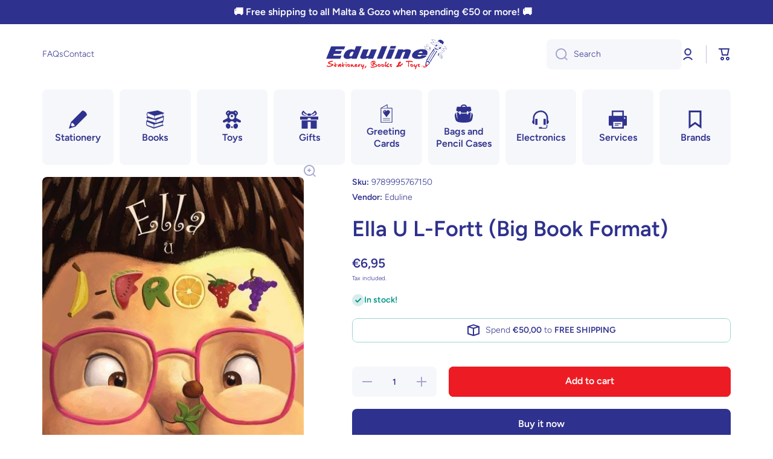

--- FILE ---
content_type: text/html; charset=utf-8
request_url: https://edulinemalta.com/products/ella-u-l-fortt-big-book-format-9789995767150
body_size: 38005
content:
<!doctype html>
<html
  class="no-js"
  lang="en"
  data-role="main"
  
>
  <head>
    <meta charset="utf-8">
    <meta http-equiv="X-UA-Compatible" content="IE=edge">
    <meta name="viewport" content="width=device-width,initial-scale=1">
    <meta name="theme-color" content="">
    <link rel="canonical" href="https://edulinemalta.com/products/ella-u-l-fortt-big-book-format-9789995767150">
    <link rel="preconnect" href="https://cdn.shopify.com" crossorigin><link rel="icon" type="image/png" href="//edulinemalta.com/cdn/shop/files/favicon_32x32.png?v=1636481749"><link rel="preconnect" href="https://fonts.shopifycdn.com" crossorigin><title>
      Ella U L-Fortt (Big Book Format)
 &ndash; Eduline Malta</title>

    
      <meta name="description" content="Ella tħobbu ħafna l-frott. Il-mamà xtaqet tagħmel torta tal-frott. Iżda l-frott ma kien jidher imkien.">
    

    

<meta property="og:site_name" content="Eduline Malta">
<meta property="og:url" content="https://edulinemalta.com/products/ella-u-l-fortt-big-book-format-9789995767150">
<meta property="og:title" content="Ella U L-Fortt (Big Book Format)">
<meta property="og:type" content="product">
<meta property="og:description" content="Ella tħobbu ħafna l-frott. Il-mamà xtaqet tagħmel torta tal-frott. Iżda l-frott ma kien jidher imkien."><meta property="og:image" content="http://edulinemalta.com/cdn/shop/files/9789995767150-Ella-u-l-frott.jpg?v=1757327042">
  <meta property="og:image:secure_url" content="https://edulinemalta.com/cdn/shop/files/9789995767150-Ella-u-l-frott.jpg?v=1757327042">
  <meta property="og:image:width" content="425">
  <meta property="og:image:height" content="600"><meta property="og:price:amount" content="6,95">
  <meta property="og:price:currency" content="EUR"><meta name="twitter:card" content="summary_large_image">
<meta name="twitter:title" content="Ella U L-Fortt (Big Book Format)">
<meta name="twitter:description" content="Ella tħobbu ħafna l-frott. Il-mamà xtaqet tagħmel torta tal-frott. Iżda l-frott ma kien jidher imkien.">

    <script src="//edulinemalta.com/cdn/shop/t/9/assets/constants.js?v=58251544750838685771749885360" defer="defer"></script>
    <script src="//edulinemalta.com/cdn/shop/t/9/assets/pubsub.js?v=158357773527763999511749885361" defer="defer"></script>
    <script src="//edulinemalta.com/cdn/shop/t/9/assets/global.js?v=107020124636769360911749885361" defer="defer"></script>

    <script>window.performance && window.performance.mark && window.performance.mark('shopify.content_for_header.start');</script><meta name="google-site-verification" content="ovA0Dyo2CuUjRD6nuXahA1aUYjTrxJeCTiJdcLbqZ9I">
<meta id="shopify-digital-wallet" name="shopify-digital-wallet" content="/41216213145/digital_wallets/dialog">
<link rel="alternate" type="application/json+oembed" href="https://edulinemalta.com/products/ella-u-l-fortt-big-book-format-9789995767150.oembed">
<script async="async" src="/checkouts/internal/preloads.js?locale=en-MT"></script>
<script id="shopify-features" type="application/json">{"accessToken":"83ef3632813d13adb47674bd6af6e9be","betas":["rich-media-storefront-analytics"],"domain":"edulinemalta.com","predictiveSearch":true,"shopId":41216213145,"locale":"en"}</script>
<script>var Shopify = Shopify || {};
Shopify.shop = "eduline-malta.myshopify.com";
Shopify.locale = "en";
Shopify.currency = {"active":"EUR","rate":"1.0"};
Shopify.country = "MT";
Shopify.theme = {"name":"Minion [4.0.0]","id":184279728475,"schema_name":"Minion","schema_version":"4.0.0","theme_store_id":1571,"role":"main"};
Shopify.theme.handle = "null";
Shopify.theme.style = {"id":null,"handle":null};
Shopify.cdnHost = "edulinemalta.com/cdn";
Shopify.routes = Shopify.routes || {};
Shopify.routes.root = "/";</script>
<script type="module">!function(o){(o.Shopify=o.Shopify||{}).modules=!0}(window);</script>
<script>!function(o){function n(){var o=[];function n(){o.push(Array.prototype.slice.apply(arguments))}return n.q=o,n}var t=o.Shopify=o.Shopify||{};t.loadFeatures=n(),t.autoloadFeatures=n()}(window);</script>
<script id="shop-js-analytics" type="application/json">{"pageType":"product"}</script>
<script defer="defer" async type="module" src="//edulinemalta.com/cdn/shopifycloud/shop-js/modules/v2/client.init-shop-cart-sync_D0dqhulL.en.esm.js"></script>
<script defer="defer" async type="module" src="//edulinemalta.com/cdn/shopifycloud/shop-js/modules/v2/chunk.common_CpVO7qML.esm.js"></script>
<script type="module">
  await import("//edulinemalta.com/cdn/shopifycloud/shop-js/modules/v2/client.init-shop-cart-sync_D0dqhulL.en.esm.js");
await import("//edulinemalta.com/cdn/shopifycloud/shop-js/modules/v2/chunk.common_CpVO7qML.esm.js");

  window.Shopify.SignInWithShop?.initShopCartSync?.({"fedCMEnabled":true,"windoidEnabled":true});

</script>
<script>(function() {
  var isLoaded = false;
  function asyncLoad() {
    if (isLoaded) return;
    isLoaded = true;
    var urls = ["https:\/\/portal.zakeke.com\/Scripts\/integration\/shopify\/product.js?shop=eduline-malta.myshopify.com","https:\/\/seo.apps.avada.io\/avada-seo-installed.js?shop=eduline-malta.myshopify.com","https:\/\/widgets.automizely.com\/pages\/v1\/pages.js?store_connection_id=1d34f8399fb74c899adfae331e744fd7\u0026mapped_org_id=b63947f144f5ed4619fe10c5ebbe6dc7_v1\u0026shop=eduline-malta.myshopify.com"];
    for (var i = 0; i < urls.length; i++) {
      var s = document.createElement('script');
      s.type = 'text/javascript';
      s.async = true;
      s.src = urls[i];
      var x = document.getElementsByTagName('script')[0];
      x.parentNode.insertBefore(s, x);
    }
  };
  if(window.attachEvent) {
    window.attachEvent('onload', asyncLoad);
  } else {
    window.addEventListener('load', asyncLoad, false);
  }
})();</script>
<script id="__st">var __st={"a":41216213145,"offset":3600,"reqid":"d1ad4aba-cf41-4b1b-8572-182f6b070baf-1763797931","pageurl":"edulinemalta.com\/products\/ella-u-l-fortt-big-book-format-9789995767150","u":"8efde7ccce8c","p":"product","rtyp":"product","rid":6090236887216};</script>
<script>window.ShopifyPaypalV4VisibilityTracking = true;</script>
<script id="captcha-bootstrap">!function(){'use strict';const t='contact',e='account',n='new_comment',o=[[t,t],['blogs',n],['comments',n],[t,'customer']],c=[[e,'customer_login'],[e,'guest_login'],[e,'recover_customer_password'],[e,'create_customer']],r=t=>t.map((([t,e])=>`form[action*='/${t}']:not([data-nocaptcha='true']) input[name='form_type'][value='${e}']`)).join(','),a=t=>()=>t?[...document.querySelectorAll(t)].map((t=>t.form)):[];function s(){const t=[...o],e=r(t);return a(e)}const i='password',u='form_key',d=['recaptcha-v3-token','g-recaptcha-response','h-captcha-response',i],f=()=>{try{return window.sessionStorage}catch{return}},m='__shopify_v',_=t=>t.elements[u];function p(t,e,n=!1){try{const o=window.sessionStorage,c=JSON.parse(o.getItem(e)),{data:r}=function(t){const{data:e,action:n}=t;return t[m]||n?{data:e,action:n}:{data:t,action:n}}(c);for(const[e,n]of Object.entries(r))t.elements[e]&&(t.elements[e].value=n);n&&o.removeItem(e)}catch(o){console.error('form repopulation failed',{error:o})}}const l='form_type',E='cptcha';function T(t){t.dataset[E]=!0}const w=window,h=w.document,L='Shopify',v='ce_forms',y='captcha';let A=!1;((t,e)=>{const n=(g='f06e6c50-85a8-45c8-87d0-21a2b65856fe',I='https://cdn.shopify.com/shopifycloud/storefront-forms-hcaptcha/ce_storefront_forms_captcha_hcaptcha.v1.5.2.iife.js',D={infoText:'Protected by hCaptcha',privacyText:'Privacy',termsText:'Terms'},(t,e,n)=>{const o=w[L][v],c=o.bindForm;if(c)return c(t,g,e,D).then(n);var r;o.q.push([[t,g,e,D],n]),r=I,A||(h.body.append(Object.assign(h.createElement('script'),{id:'captcha-provider',async:!0,src:r})),A=!0)});var g,I,D;w[L]=w[L]||{},w[L][v]=w[L][v]||{},w[L][v].q=[],w[L][y]=w[L][y]||{},w[L][y].protect=function(t,e){n(t,void 0,e),T(t)},Object.freeze(w[L][y]),function(t,e,n,w,h,L){const[v,y,A,g]=function(t,e,n){const i=e?o:[],u=t?c:[],d=[...i,...u],f=r(d),m=r(i),_=r(d.filter((([t,e])=>n.includes(e))));return[a(f),a(m),a(_),s()]}(w,h,L),I=t=>{const e=t.target;return e instanceof HTMLFormElement?e:e&&e.form},D=t=>v().includes(t);t.addEventListener('submit',(t=>{const e=I(t);if(!e)return;const n=D(e)&&!e.dataset.hcaptchaBound&&!e.dataset.recaptchaBound,o=_(e),c=g().includes(e)&&(!o||!o.value);(n||c)&&t.preventDefault(),c&&!n&&(function(t){try{if(!f())return;!function(t){const e=f();if(!e)return;const n=_(t);if(!n)return;const o=n.value;o&&e.removeItem(o)}(t);const e=Array.from(Array(32),(()=>Math.random().toString(36)[2])).join('');!function(t,e){_(t)||t.append(Object.assign(document.createElement('input'),{type:'hidden',name:u})),t.elements[u].value=e}(t,e),function(t,e){const n=f();if(!n)return;const o=[...t.querySelectorAll(`input[type='${i}']`)].map((({name:t})=>t)),c=[...d,...o],r={};for(const[a,s]of new FormData(t).entries())c.includes(a)||(r[a]=s);n.setItem(e,JSON.stringify({[m]:1,action:t.action,data:r}))}(t,e)}catch(e){console.error('failed to persist form',e)}}(e),e.submit())}));const S=(t,e)=>{t&&!t.dataset[E]&&(n(t,e.some((e=>e===t))),T(t))};for(const o of['focusin','change'])t.addEventListener(o,(t=>{const e=I(t);D(e)&&S(e,y())}));const B=e.get('form_key'),M=e.get(l),P=B&&M;t.addEventListener('DOMContentLoaded',(()=>{const t=y();if(P)for(const e of t)e.elements[l].value===M&&p(e,B);[...new Set([...A(),...v().filter((t=>'true'===t.dataset.shopifyCaptcha))])].forEach((e=>S(e,t)))}))}(h,new URLSearchParams(w.location.search),n,t,e,['guest_login'])})(!0,!0)}();</script>
<script integrity="sha256-52AcMU7V7pcBOXWImdc/TAGTFKeNjmkeM1Pvks/DTgc=" data-source-attribution="shopify.loadfeatures" defer="defer" src="//edulinemalta.com/cdn/shopifycloud/storefront/assets/storefront/load_feature-81c60534.js" crossorigin="anonymous"></script>
<script data-source-attribution="shopify.dynamic_checkout.dynamic.init">var Shopify=Shopify||{};Shopify.PaymentButton=Shopify.PaymentButton||{isStorefrontPortableWallets:!0,init:function(){window.Shopify.PaymentButton.init=function(){};var t=document.createElement("script");t.src="https://edulinemalta.com/cdn/shopifycloud/portable-wallets/latest/portable-wallets.en.js",t.type="module",document.head.appendChild(t)}};
</script>
<script data-source-attribution="shopify.dynamic_checkout.buyer_consent">
  function portableWalletsHideBuyerConsent(e){var t=document.getElementById("shopify-buyer-consent"),n=document.getElementById("shopify-subscription-policy-button");t&&n&&(t.classList.add("hidden"),t.setAttribute("aria-hidden","true"),n.removeEventListener("click",e))}function portableWalletsShowBuyerConsent(e){var t=document.getElementById("shopify-buyer-consent"),n=document.getElementById("shopify-subscription-policy-button");t&&n&&(t.classList.remove("hidden"),t.removeAttribute("aria-hidden"),n.addEventListener("click",e))}window.Shopify?.PaymentButton&&(window.Shopify.PaymentButton.hideBuyerConsent=portableWalletsHideBuyerConsent,window.Shopify.PaymentButton.showBuyerConsent=portableWalletsShowBuyerConsent);
</script>
<script>
  function portableWalletsCleanup(e){e&&e.src&&console.error("Failed to load portable wallets script "+e.src);var t=document.querySelectorAll("shopify-accelerated-checkout .shopify-payment-button__skeleton, shopify-accelerated-checkout-cart .wallet-cart-button__skeleton"),e=document.getElementById("shopify-buyer-consent");for(let e=0;e<t.length;e++)t[e].remove();e&&e.remove()}function portableWalletsNotLoadedAsModule(e){e instanceof ErrorEvent&&"string"==typeof e.message&&e.message.includes("import.meta")&&"string"==typeof e.filename&&e.filename.includes("portable-wallets")&&(window.removeEventListener("error",portableWalletsNotLoadedAsModule),window.Shopify.PaymentButton.failedToLoad=e,"loading"===document.readyState?document.addEventListener("DOMContentLoaded",window.Shopify.PaymentButton.init):window.Shopify.PaymentButton.init())}window.addEventListener("error",portableWalletsNotLoadedAsModule);
</script>

<script type="module" src="https://edulinemalta.com/cdn/shopifycloud/portable-wallets/latest/portable-wallets.en.js" onError="portableWalletsCleanup(this)" crossorigin="anonymous"></script>
<script nomodule>
  document.addEventListener("DOMContentLoaded", portableWalletsCleanup);
</script>

<link id="shopify-accelerated-checkout-styles" rel="stylesheet" media="screen" href="https://edulinemalta.com/cdn/shopifycloud/portable-wallets/latest/accelerated-checkout-backwards-compat.css" crossorigin="anonymous">
<style id="shopify-accelerated-checkout-cart">
        #shopify-buyer-consent {
  margin-top: 1em;
  display: inline-block;
  width: 100%;
}

#shopify-buyer-consent.hidden {
  display: none;
}

#shopify-subscription-policy-button {
  background: none;
  border: none;
  padding: 0;
  text-decoration: underline;
  font-size: inherit;
  cursor: pointer;
}

#shopify-subscription-policy-button::before {
  box-shadow: none;
}

      </style>
<script id="sections-script" data-sections="main-product,footer" defer="defer" src="//edulinemalta.com/cdn/shop/t/9/compiled_assets/scripts.js?5501"></script>
<script>window.performance && window.performance.mark && window.performance.mark('shopify.content_for_header.end');</script>

    <script>
      var zakekeUrl = '/tools/customiser';
    </script>

    <style data-shopify>
          @font-face {
  font-family: Figtree;
  font-weight: 300;
  font-style: normal;
  font-display: swap;
  src: url("//edulinemalta.com/cdn/fonts/figtree/figtree_n3.e4cc0323f8b9feb279bf6ced9d868d88ce80289f.woff2") format("woff2"),
       url("//edulinemalta.com/cdn/fonts/figtree/figtree_n3.db79ac3fb83d054d99bd79fccf8e8782b5cf449e.woff") format("woff");
}

@font-face {
  font-family: Figtree;
  font-weight: 600;
  font-style: normal;
  font-display: swap;
  src: url("//edulinemalta.com/cdn/fonts/figtree/figtree_n6.9d1ea52bb49a0a86cfd1b0383d00f83d3fcc14de.woff2") format("woff2"),
       url("//edulinemalta.com/cdn/fonts/figtree/figtree_n6.f0fcdea525a0e47b2ae4ab645832a8e8a96d31d3.woff") format("woff");
}

@font-face {
  font-family: Figtree;
  font-weight: 300;
  font-style: italic;
  font-display: swap;
  src: url("//edulinemalta.com/cdn/fonts/figtree/figtree_i3.914abbe7a583759f0a18bf02652c9ee1f4bb1c6d.woff2") format("woff2"),
       url("//edulinemalta.com/cdn/fonts/figtree/figtree_i3.3d7354f07ddb3c61082efcb69896c65d6c00d9fa.woff") format("woff");
}

          @font-face {
  font-family: Figtree;
  font-weight: 600;
  font-style: italic;
  font-display: swap;
  src: url("//edulinemalta.com/cdn/fonts/figtree/figtree_i6.702baae75738b446cfbed6ac0d60cab7b21e61ba.woff2") format("woff2"),
       url("//edulinemalta.com/cdn/fonts/figtree/figtree_i6.6b8dc40d16c9905d29525156e284509f871ce8f9.woff") format("woff");
}

          @font-face {
  font-family: Figtree;
  font-weight: 600;
  font-style: normal;
  font-display: swap;
  src: url("//edulinemalta.com/cdn/fonts/figtree/figtree_n6.9d1ea52bb49a0a86cfd1b0383d00f83d3fcc14de.woff2") format("woff2"),
       url("//edulinemalta.com/cdn/fonts/figtree/figtree_n6.f0fcdea525a0e47b2ae4ab645832a8e8a96d31d3.woff") format("woff");
}


          :root {
        	--duration-short: .2s;
            --duration-medium: .3s;
        	--duration-large: .5s;
        	--animation-bezier: ease;
        	--zoom-animation-bezier: cubic-bezier(.15,.75,.5,1);

            --animation-type: cubic-bezier(0, 0, 0.3, 1);
            --animation-time: .5s;

            --product-thumbnail_move-up: 0.35s;
            --product-thumbnail_move-up_type: linear;
            --product-thumbnail-button_opacity_hover: 0.15s;
            --product-thumbnail-button_opacity_over: 0.3s;
            --product-thumbnail-button_opacity_type: linear;
            --product-thumbnail-button_move: 0.35s;
            --product-thumbnail-button_move_type: linear;

            --font-heading-family: Figtree, sans-serif;
            --font-heading-style: normal;
            --font-heading-weight: 600;

            --font-body-family: Figtree, sans-serif;
            --font-body-style: normal;
            --font-body-weight: 300;
        	--font-body-bold-weight: 600;
        	--font-button-weight: 600;

        	--font-heading-scale: 1.0;
            --font-body-scale: 1.0;

            --font-body-size: calc(16px * var(--font-body-scale));
            --font-body-line-height: 130%;
            --font-body2-size: calc(14px * var(--font-body-scale));
            --font-body2-line-height: 130%;
            --font-body3-size: calc(12px * var(--font-body-scale));
            --font-body3-line-height: 130%;
            --font-body4-size: calc(10px * var(--font-body-scale));
            --font-body4-line-height: 130%;

            --color-body-background: #ffffff;
            --color-secondary-background: #f6f7fa;
          	--color-section-background: var(--color-secondary-background);--color-simple-dropdown: #ffffff;
        	--color-vertical-menu-dropdown: #ffffff;

            --color-base:#2F318E;
        	--color-base-rgb: 47, 49, 142;
            --color-accent:#ED1C24;
            --color-subheading: var(--color-accent);
            --color-text-link:#2F318E;

            --color-price: #2F318E;
            --color-old-price: #ED1C24;
            --color-lines-borders: rgba(47, 49, 142, 0.3);
            --color-input-background: #F6F7FA;
            --color-input-text: #2F318E;
            --color-input-background-active: var(--color-body-background);
            --opacity-icons: 0.4;

        	--mobile-focus-color: rgba(47, 49, 142, 0.04);

        	--shadow: 0px 4px 20px rgba(22, 19, 69, 0.13);
            --card-price-size: calc(16px * var(--font-heading-scale));--auto-text-color-button-light:#ffffff;
        	--auto-text-color-button-dark:var(--color-base);
        	--auto-input-color-active-border-light: rgba(255,255,255,0.3);
        	--auto-input-color-active-border-dark:rgba(var(--color-base-rgb),0.3);--auto-text-color-input-light:#ffffff;
        	--auto-text-color-input-dark:var(--color-input-text);--auto-text-color-accent: 
var(--color-base)
;--auto-text-color--with-base-color: #ffffff;--radius: 8px;
        	--radius-input: 8px;
        	--radius-button: 8px;
        	--radius-badge:3px;
        	--radius-checkbox:4px;
            --radius-menu: 8px;

            --color-badge-1:#ED1C24;--color-badge-1-text: var(--auto-text-color-button-dark);--color-badge-2:#ED1C24;--color-badge-2-text: var(--auto-text-color-button-dark);--color-badge-3:#142c73;--color-badge-3-text: var(--auto-text-color-button-light);--color-free-delivery-bar: #99D5CF;

        	--color-error: #ED1C24;

            --form_field-height: 50px;

            --page-width: 1300px;
            --page-padding: 20px;
            --page-padding-tablet: 20px;
            --page-padding-phone: 20px;

            --sections-top-spacing:100px;
        	--sections-top-spacing-mobile:80px;
      --sections-top-spacing--medium:80px;
        	--sections-top-spacing--medium-mobile:60px;
      --sections-top-spacing--small:40px;
        	--sections-top-spacing--small-mobile:40px;

            --padding1: 10px;
            --padding2: 20px;
            --padding3: 30px;
            --padding4: 40px;
        	--padding5: 60px;
            --padding-auto: 20px;
          }

          *,
          *::before,
          *::after {
          	box-sizing: border-box;
          }
          html {
            box-sizing: border-box;
            height: 100%;
         	-webkit-tap-highlight-color: transparent;
        	scroll-behavior: smooth;
          }
          body {
            display: grid;
            grid-template-rows: auto auto 1fr auto;
            grid-template-columns: 100%;
            min-height: 100%;
            margin: 0;
            font-size: var(--font-body-size);
            line-height: var(--font-body-line-height);
            color: var(--color-base);
        	background: var(--color-body-background);
            font-family: var(--font-body-family);
            font-style: var(--font-body-style);
            font-weight: var(--font-body-weight);
            -webkit-text-size-adjust: none;
        	text-size-adjust: none;
        	overflow-x: hidden;
          }.btn,
          .btn-color{
            --background: var(--color-accent);--color: var(--auto-text-color-button-dark);
        	--fill: var(--auto-text-color-button-dark);}.btn--secondary{
            --background: var(--color-base);--color: var(--auto-text-color-button-light);
        	--fill: var(--auto-text-color-button-light);}.btn.checkout-button-color,
          .btn.product-form__submit,
          .btn.btn--add-to-cart{
            --background: #ED1C24;--color: var(--auto-text-color-button-dark);
        	--fill: var(--auto-text-color-button-dark);}.btn.btn-quickview-color{
            --background: #FFFFFF;--color: var(--auto-text-color-button-dark);
        	--fill: var(--auto-text-color-button-dark);}



        .visually-hidden {
          position: absolute!important;
          overflow: hidden;
          margin: -1px;
          border: 0;
          clip: rect(0 0 0 0);
          word-wrap: normal!important;
        }
        .visually-hidden:not(:focus),
        .visually-hidden:not(:focus-visible){
          width: 1px;
          height: 1px;
          padding: 0;
        }
        .announcement-bar{
          opacity:0;
        }
        .popup-modal{
          display: none;
        }.js #MainContent{
          opacity:0;
          transition: opacity 1s var(--animation-bezier);
        }
        .js.dom-loaded #MainContent{
          opacity:1;
        }.js img.image-show--fadein{
          opacity:0;
          transition: opacity 1s var(--animation-bezier);
        }
        .js img.image-show--fadein.image-loaded{
          opacity: 1;
        }</style>

    <link href="//edulinemalta.com/cdn/shop/t/9/assets/base.css?v=121300712405621292141749885361" rel="stylesheet" type="text/css" media="all" />
    
<link rel="preload" as="font" href="//edulinemalta.com/cdn/fonts/figtree/figtree_n3.e4cc0323f8b9feb279bf6ced9d868d88ce80289f.woff2" type="font/woff2" crossorigin><link rel="preload" as="font" href="//edulinemalta.com/cdn/fonts/figtree/figtree_n6.9d1ea52bb49a0a86cfd1b0383d00f83d3fcc14de.woff2" type="font/woff2" crossorigin><link
        rel="stylesheet"
        href="//edulinemalta.com/cdn/shop/t/9/assets/component-predictive-search.css?v=56809426218578757611749885360"
        media="print"
        onload="this.media='all'"
      ><script>
      document.documentElement.className = document.documentElement.className.replace('no-js', 'js');
      if (Shopify.designMode) {
        document.documentElement.classList.add('shopify-design-mode');
      }
      document.addEventListener("DOMContentLoaded", function(event) {
        document.documentElement.classList.add('dom-loaded');
        setTimeout(function(){document.querySelector('footer').classList.add('footer-loaded')}, 700);
      });
    </script>
  <!-- BEGIN app block: shopify://apps/wrapped/blocks/app-embed/1714fc7d-e525-4a14-8c3e-1b6ed95734c5 --><script type="module" src="https://cdn.shopify.com/storefront/web-components.js"></script>
<!-- BEGIN app snippet: app-embed.settings --><script type="text/javascript">
  window.Wrapped = { ...window.Wrapped };
  window.Wrapped.options = null;
  window.Wrapped.settings = {"activated":true,"debug":false,"scripts":null,"styles":null,"skipFetchInterceptor":false,"skipXhrInterceptor":false,"token":"458a8a1995c424599ca7be7fa8cf4934"};
  window.Wrapped.settings.block = {"extension_background_primary_color":"#ffffff","extension_background_secondary_color":"#f3f3f3","extension_border_color":"#ffffff","border_width":1,"border_radius":7,"spacing_scale":"--wrapped-spacing-scale-base","hover_style":"--wrapped-hover-style-light","font_color":"#2f318e","font_secondary_color":"#333333","font_scale":125,"form_element_text_color":"#333333","background_color":"#ffffff","border_color":"#2f318e","checkbox_radio_color":"rgba(0,0,0,0)","primary_button_text":"#ffffff","primary_button_surface":"#000000","primary_button_border":"rgba(0,0,0,0)","secondary_button_text":"#333333","secondary_button_surface":"#0000000f","secondary_button_border":"rgba(0,0,0,0)","media_fit":"fill","gift_thumbnail_size":40,"gift_thumbnail_position":"--wrapped-thumbnail-position-end"};
  window.Wrapped.settings.market = null;

  
    window.Wrapped.selectedProductId = 6090236887216;
    window.Wrapped.selectedVariantId = 37562838384816;
  if (window.Wrapped.settings.debug) {
    const logStyle = 'background-color:black;color:#ffc863;font-size:12px;font-weight:400;padding:12px;border-radius:10px;'
    console.log('%c Gift options by Wrapped | Learn more at https://apps.shopify.com/wrapped', logStyle)
    console.debug('[wrapped:booting]', window.Wrapped)
  }
</script>
<!-- END app snippet --><!-- BEGIN app snippet: app-embed.styles -->
<style type="text/css">
:root {
  --wrapped-background-color: #ffffff;

  --wrapped-extension-background-primary-color: #ffffff;
  --wrapped-extension-background-secondary-color: #f3f3f3;

  --wrapped-extension-border-color: #ffffff;

  --wrapped-border-color: #2f318e;
  
  
    --wrapped-border-radius: min(7px, 24px);
  
  --wrapped-border-width: 1px;

  --wrapped-checkbox-accent-color: rgba(0,0,0,0);

  --wrapped-checkbox--label-left: flex-start;
  --wrapped-checkbox--label-center: center;
  --wrapped-checkbox--label-right: flex-end;

  --wrapped-default-padding: 0.5em;
  --wrapped-container-padding: 0.5em;

  --wrapped-font-color: #2f318e;
  --wrapped-font-size-default: 16px;
  --wrapped-font-scale: 1.25;

  --wrapped-font-size: calc(var(--wrapped-font-size-default) * var(--wrapped-font-scale));
  --wrapped-font-size-small: calc(var(--wrapped-font-size) * 0.8);
  --wrapped-font-size-smaller: calc(var(--wrapped-font-size) * 0.7);
  --wrapped-font-size-smallest: calc(var(--wrapped-font-size) * 0.65);

  --wrapped-component-bottom-padding: 0.5em;

  --wrapped-feature-max-height: 500px;

  --wrapped-textarea-min-height: 80px;

  --wrapped-thumbnail-position-start: -1;
  --wrapped-thumbnail-position-end: 2;
  --wrapped-thumbnail-position: var(--wrapped-thumbnail-position-end, -1);
  --wrapped-thumbnail-size: clamp(40px, 40px, 200px);

  --wrapped-extension-margin-block-start: 1em;
  --wrapped-extension-margin-block-end: 2em;

  --wrapped-unavailable-gift-variant-opacity: 0.4;
}


wrapped-extension {
  background-color: var(--wrapped-extension-background-primary-color) !important;
  border: 1px solid var(--wrapped-extension-border-color) !important;
  border-radius: var(--wrapped-border-radius) !important;
  display: block;
  color: var(--wrapped-font-color) !important;
  font-size: var(--wrapped-font-size) !important;
  height: fit-content !important;
  margin-block-start: var(--wrapped-extension-margin-block-start) !important;
  margin-block-end: var(--wrapped-extension-margin-block-end) !important;
  min-width: unset !important;
  max-width: 640px !important;
  overflow: hidden !important;
  padding: unset !important;
  width: unset !important;

  &:has([part="provider"][gift-variants-unavailable="true"]) {
    display: none !important;
  }
  &:has([part="provider"][is-filtered="true"]) {
    display: none !important;
  }
  &:has([part="provider"][is-gift-option="true"]) {
    display: none !important;
  }
  &:has([part="provider"][is-hidden="true"]) {
    border: none !important;
    display: none !important;
  }

  &:has(wrapped-cart-list-provider) {
    margin-left: auto !important;
    margin-right: 0 !important;
  }

  &[target-group="drawer"]:has(wrapped-cart-list-provider) {
    max-width: unset !important;
    margin-left: unset !important;
    margin-right: unset !important;
    margin-block-end: calc(var(--wrapped-extension-margin-block-end) * 0.5) !important;
  }
}

wrapped-extension * {
  font-size: inherit;
  font-family: inherit;
  color: inherit;
  letter-spacing: normal !important;
  line-height: normal !important;
  text-transform: unset !important;
  visibility: inherit !important;

  & input[type=text]::-webkit-input-placeholder, textarea::-webkit-input-placeholder, select::-webkit-input-placeholder {
    color: revert !important;
    opacity: revert !important;
  }
}

wrapped-extension [part="provider"] {
  display: flex;
  flex-direction: column;

  & [part="feature"][enabled="false"] {
    display: none;
    opacity: 0;
    visibility: hidden;
  }

  &[is-checked="true"] {
    &:has([enabled="true"]:not([singular="true"]):not([feature="checkbox"])) {
      & [feature="checkbox"] {
        border-bottom: 1px solid var(--wrapped-extension-border-color);
      }
    }

    & [part="feature"] {
      opacity: 1;
      max-height: var(--wrapped-feature-max-height);
      visibility: visible;
    }
  }

  &[hidden-checkbox="true"] {
    & [part="feature"] {
      opacity: 1;
      max-height: var(--wrapped-feature-max-height);
      visibility: visible;
    }

    & [feature="checkbox"] {
      display: none;
      opacity: 0;
      visibility: hidden;
    }

    
    &[is-checked="false"][has-gift-variants="true"] {
      & [feature="message"], [feature="sender-receiver"] {
        & input, textarea, span {
          pointer-events: none !important;
          cursor: none;
          opacity: 0.5;
        }
      }
    }
  }

  
  &[limited="true"] {
    cursor: none !important;
    pointer-events: none !important;
    opacity: 0.6 !important;

    & [part="container"] {
      & label {
        pointer-events: none !important;
      }
    }
  }

  
  &[saving="true"] {
    & [part="container"] {
      & label {
        pointer-events: none !important;

        & input[type="checkbox"], input[type="radio"], span {
          opacity: 0.7 !important;
          transition: opacity 300ms cubic-bezier(0.25, 0.1, 0.25, 1);
        }
      }

      & select {
        pointer-events: none !important;
        opacity: 0.7 !important;
        outline: none;
      }
    }
  }
}


wrapped-extension [part="feature"]:not([feature="checkbox"]) {
  background-color: var(--wrapped-extension-background-secondary-color);
  max-height: 0;
  opacity: 0;
  visibility: hidden;
  transition: padding-top 0.2s, opacity 0.2s, visibility 0.2s, max-height 0.2s cubic-bezier(0.42, 0, 0.58, 1);
}

wrapped-extension [part="feature"] {
  overflow: hidden !important;

  & [part="container"] {
    display: flex;
    flex-direction: column;
    row-gap: 0.25em;

    & label {
      align-items: center !important;
      column-gap: var(--wrapped-default-padding) !important;
      cursor: pointer !important;
      display: flex;
      line-height: normal !important;
      margin: 0 !important;
      pointer-events: auto !important;
      text-align: left !important;
      text-transform: unset !important;
    }
  }
}

wrapped-extension [feature="checkbox"] [part="container"] {
  padding: var(--wrapped-container-padding);

  & label {
    padding: 0 !important;

    & input[type="checkbox"] {
      cursor: pointer;
      appearance: auto !important;
      clip: unset !important;
      display: inline-block !important;
      height: var(--wrapped-font-size) !important;
      margin: 0  !important;
      min-height: revert !important;
      position: unset !important;
      top: unset !important;
      width: var(--wrapped-font-size) !important;

      &::before {
        content: unset !important;
      }
      &::after {
        content: unset !important;
      }

      &:checked::before {
        content: unset !important;
      }

      &:checked::after {
        content: unset !important;
      }
    }

    & span {
      &[part="label"] {
        border: unset !important;
        flex-grow: 1;
        padding: unset !important;
      }

      &[part="pricing"] {
        align-content: center;
        font-size: var(--wrapped-font-size-small);
        white-space: nowrap;
      }

      &[part="thumbnail"] {
        background-color: var(--wrapped-background-color);
        background-size: cover;
        background-position: center;
        background-repeat: no-repeat;
        border: 1px solid #ddd;
        border-color: var(--wrapped-border-color);
        border-radius: var(--wrapped-border-radius);
        min-height: var(--wrapped-thumbnail-size);
        max-height: var(--wrapped-thumbnail-size);
        min-width: var(--wrapped-thumbnail-size);
        max-width: var(--wrapped-thumbnail-size);
        height: 100%;
        width: 100%;
        display: inline-block;
        overflow: hidden;
        vertical-align: middle;
        order: var(--wrapped-thumbnail-position);

        

        
        margin-left: 0.6em;
        
      }
    }
  }

  
}

wrapped-extension [hidden-checkbox="false"] [feature="variant"][enabled="true"][singular="true"] {
  display: none;
}

wrapped-extension [feature="variant"] [part="container"] {
  padding: var(--wrapped-container-padding) var(--wrapped-container-padding) 0;

  & fieldset {
    background-color: var(--wrapped-background-color) !important;
    border-color: var(--wrapped-border-color) !important;
    border-radius: var(--wrapped-border-radius) !important;
    border-style: solid !important;
    border-width: var(--wrapped-border-width) !important;
    color: var(--wrapped-font-color) !important;
    font-family: inherit;
    font-size: calc(var(--wrapped-font-size) * 0.9) !important;
    margin-bottom: 0.5em !important;
    margin-left: 0 !important;
    margin-right: 0 !important;
    overflow-x: hidden !important;
    overflow-y: scroll !important;
    padding: 0 !important;
    max-height: calc(calc(var(--wrapped-feature-max-height) * 0.5) - calc(var(--wrapped-container-padding) * 4)) !important;
    min-width: 100% !important;
    max-width: 100% !important;
    width: 100% !important;
    -webkit-appearance: auto !important;
    -moz-appearance: auto !important;

    & label {
      background-color: initial;
      container-type: inline-size;
      padding: var(--wrapped-default-padding) calc(var(--wrapped-default-padding) / 2);
      margin-bottom: 0 !important;
      transition: background-color 0.1s, box-shadow 0.1s ease-out;
      transition-delay: 0.1s;
      width: auto;

      & input[type="radio"] {
        appearance: auto !important;
        clip: unset !important;
        cursor: default;
        display: inline-block !important;
        height: var(--wrapped-font-size) !important;
        margin: 0  !important;
        min-height: revert !important;
        position: unset !important;
        top: unset !important;
        vertical-align: top;
        width: var(--wrapped-font-size) !important;

        
      }

      & div[part="wrapper"] {
        display: flex;
        flex-direction: row;
        flex-grow: 1;

        & span {
          border: unset !important;
          font-size: var(--wrapped-font-size-small);

          &[part="title"] {
            width: 100%;
          }

          &[part="pricing"] {
            padding-right: calc(var(--wrapped-default-padding) / 2);
            white-space: nowrap;
          }
        }
      }

      @container (max-width: 400px) {
        div[part="wrapper"] {
          flex-direction: column;
        }
      }

      &[data-available="false"] {
        opacity: var(--wrapped-unavailable-gift-variant-opacity) !important;
        pointer-events: none !important;
      }

      &[data-filtered="true"] {
        opacity: var(--wrapped-unavailable-gift-variant-opacity) !important;
        pointer-events: none !important;
      }

      &:has(input:checked) {
        background-color: var(--wrapped-extension-background-secondary-color);
        box-shadow: inset 0px 10px 10px -10px rgba(0, 0, 0, 0.029);
      }

      &:hover {
        background-color: var(--wrapped-extension-background-secondary-color);
        box-shadow: inset 0px 10px 10px -10px rgba(0, 0, 0, 0.029);
        transition-delay: 0s;
      }
    }
  }

  & select {
    background-color: var(--wrapped-background-color) !important;
    background-image: none !important;
    border-color: var(--wrapped-border-color) !important;
    border-radius: var(--wrapped-border-radius) !important;
    border-style: solid !important;
    border-width: var(--wrapped-border-width) !important;
    color: var(--wrapped-font-color) !important;
    font-family: inherit;
    font-size: var(--wrapped-font-size-small) !important;
    height: auto;
    margin-bottom: 0.5em !important;
    padding: var(--wrapped-default-padding) !important;
    min-width: 100% !important;
    max-width: 100% !important;
    width: 100% !important;
    -webkit-appearance: auto !important;
    -moz-appearance: auto !important;
  }
}

wrapped-extension [feature="variant"][singular="true"] [part="container"] {
  & fieldset {
    display: none;
  }

  & select {
    display: none;
  }
}


wrapped-extension [feature="variant"][selector-type="images"] [part="container"] {
  & fieldset {
    & label {
      flex-direction: row;

      & input[type="radio"] {
        appearance: none !important;
        background-color: var(--wrapped-background-color) !important;
        background-position: center !important;
        background-repeat: no-repeat !important;
        background-size: cover !important;
        border-color: lightgrey !important;
        border-width: 0.2em !important;
        border-style: solid !important;
        border-radius: 0.4em !important;
        box-sizing: border-box !important;
        flex: 0 0 auto !important;
        width: var(--wrapped-thumbnail-size) !important;
        height: var(--wrapped-thumbnail-size) !important;
        min-width: 40px !important;
        max-width: 200px !important;
        -webkit-appearance: none !important;

        &:checked {
          
          border-color: var(--wrapped-border-color) !important;
          

          &::before {
            background-color: unset;
          }
        }
      }

      & div[part="wrapper"] {
        flex-direction: column;
      }
    }

    
    @media (max-width: 640px) {
      & label {
        flex-direction: column;

        & div[part="wrapper"] {
          padding-top: var(--wrapped-container-padding);
          width: 100%;
        }
      }
    }
  }
}


wrapped-extension [feature="variant"][selector-type="images-modern"] [part="container"] {
  & fieldset {
    background: none !important;
    border: none !important;
    display: grid !important;
    gap: calc(var(--wrapped-component-bottom-padding) * 0.8) !important;

    & label {
      opacity: 0.8 !important;

      margin: var(--wrapped-border-width) !important;
      flex-direction: row !important;
      padding: 2px !important;
      padding-right: var(--wrapped-container-padding) !important;

      box-sizing: border-box !important;
      box-shadow: 0 0 0 var(--wrapped-border-width) transparent !important;

      background-color: var(--wrapped-background-color) !important;
      border-color: color-mix(in srgb, var(--wrapped-border-color) 25%, transparent) !important;
      border-radius: var(--wrapped-border-radius) !important;
      border-style: solid !important;
      border-width: var(--wrapped-border-width) !important;
      color: var(--wrapped-font-color) !important;

      transition: box-shadow 0.2s cubic-bezier(0.25, 0.1, 0.25, 1),
                  border-color 0.2s cubic-bezier(0.25, 0.1, 0.25, 1),
                  opacity 0.1s cubic-bezier(0.25, 0.1, 0.25, 1) !important;

      & input[type="radio"] {
        cursor: pointer;
        appearance: none !important;
        background-color: var(--wrapped-background-color) !important;
        background-position: center !important;
        background-repeat: no-repeat !important;
        background-size: cover !important;
        border: none !important;
        border-radius: max(0px, calc(var(--wrapped-border-radius) - 2px)) !important;
        box-sizing: border-box !important;
        flex: 0 0 auto !important;
        width: var(--wrapped-thumbnail-size) !important;
        height: var(--wrapped-thumbnail-size) !important;
        min-width: 40px !important;
        max-width: 200px !important;
        -webkit-appearance: none !important;

        &:checked {
          
          border-color: var(--wrapped-border-color) !important;
          

          &::before {
            background-color: unset;
          }
        }
      }

      & div[part="wrapper"] {
        flex-direction: row;
        gap: var(--wrapped-container-padding);
      }

      &:has(input:checked) {
        border-color: var(--wrapped-checkbox-accent-color) !important;
        border-width: var(--wrapped-border-width) !important;
        box-shadow: 0 0 0 var(--wrapped-border-width) var(--wrapped-checkbox-accent-color) !important;

        pointer-events: none !important;
        opacity: 1 !important;
      }

      &:hover {
        opacity: 1 !important;
      }

      &[data-available="false"] {
        opacity: var(--wrapped-unavailable-gift-variant-opacity) !important;
        pointer-events: none !important;
      }

      &[data-filtered="true"] {
        opacity: var(--wrapped-unavailable-gift-variant-opacity) !important;
        pointer-events: none !important;
      }
    }
  }
}

wrapped-extension [feature="message"] [part="container"] {
  padding: var(--wrapped-container-padding);

  & textarea {
    background-color: var(--wrapped-background-color) !important;
    border-color: var(--wrapped-border-color) !important;
    border-radius: var(--wrapped-border-radius) !important;
    border-style: solid !important;
    border-width: var(--wrapped-border-width) !important;
    box-sizing: border-box;
    color: var(--wrapped-font-color) !important;
    font-size: var(--wrapped-font-size-small) !important;
    font-family: inherit;
    margin: 0 !important;
    min-height: var(--wrapped-textarea-min-height) !important;
    max-width: unset !important;
    min-width: unset !important;
    outline: none !important;
    padding: var(--wrapped-default-padding) !important;
    pointer-events: auto !important;
    width: 100% !important;
  }

  & [part="message-counter"] {
    align-self: flex-end !important;
    font-size: var(--wrapped-font-size-smallest) !important;
  }
}

wrapped-extension [feature="sender-receiver"] [part="container"] {
  flex-direction: row;
  justify-content: space-between;
  gap: 0.5em;
  padding: var(--wrapped-container-padding) var(--wrapped-container-padding) 0;

  & input[type="text"] {
    background-color: var(--wrapped-background-color) !important;
    border-color: var(--wrapped-border-color) !important;
    border-radius: var(--wrapped-border-radius) !important;
    border-style: solid !important;
    border-width: var(--wrapped-border-width) !important;
    box-sizing: border-box;
    box-shadow: none !important;
    color: var(--wrapped-font-color) !important;
    font-family: inherit;
    font-size: var(--wrapped-font-size-small) !important;
    height: auto;
    margin-bottom: 0.5em !important;
    max-width: 100% !important;
    min-width: 100% !important;
    outline: none !important;
    padding: var(--wrapped-default-padding) !important;
    text-indent: revert;
    width: 100% !important;
    -webkit-appearance: auto !important;
    -moz-appearance: auto !important;
  }

  & [part="sender"], [part="receiver"] {
    width: 100% !important;
  }
}

wrapped-extension [feature="sender-receiver"][fields="receiver"] [part="sender"],
wrapped-extension [feature="sender-receiver"][fields="sender"] [part="receiver"] {
  display: none;
}


body:has(wrapped-extension):has(wrapped-product-provider[bundles="false"][is-checked="true"]) {
  & shopify-accelerated-checkout {
    opacity: 0.5 !important;
    pointer-events: none !important;
  }
}
body:has(wrapped-gift-block[target-group="product-page"][gifting]) {
  & shopify-accelerated-checkout {
    opacity: 0.5 !important;
    pointer-events: none !important;
  }
}
</style>
<!-- END app snippet --><!-- BEGIN app snippet: app-embed.customizations --><script type="text/javascript">
  // store customizations
  if (window.Wrapped?.settings?.styles) {
    const styleElement = document.createElement('style')
    styleElement.type = 'text/css'
    styleElement.appendChild(document.createTextNode(window.Wrapped.settings.styles))
    document.head.appendChild(styleElement)
  }

  if (window.Wrapped?.settings?.scripts) {
    const scriptElement = document.createElement('script')
    scriptElement.type = 'text/javascript'
    scriptElement.appendChild(document.createTextNode(window.Wrapped.settings.scripts))
    document.head.appendChild(scriptElement)
  }

  // theme customizations
  if (window.Wrapped?.theme?.styles) {
    const styleElement = document.createElement('style')
    styleElement.type = 'text/css'
    styleElement.appendChild(document.createTextNode(window.Wrapped.theme.styles))
    document.head.appendChild(styleElement)
  }

  if (window.Wrapped?.theme?.scripts) {
    const scriptElement = document.createElement('script')
    scriptElement.type = 'text/javascript'
    scriptElement.appendChild(document.createTextNode(window.Wrapped.theme.scripts))
    document.head.appendChild(scriptElement)
  }
</script>
<!-- END app snippet -->


<!-- END app block --><script src="https://cdn.shopify.com/extensions/019aa1c5-c152-72e9-828c-39dfa1b71885/wrapped-1703/assets/wrapped-app-embed.js" type="text/javascript" defer="defer"></script>
<link href="https://monorail-edge.shopifysvc.com" rel="dns-prefetch">
<script>(function(){if ("sendBeacon" in navigator && "performance" in window) {try {var session_token_from_headers = performance.getEntriesByType('navigation')[0].serverTiming.find(x => x.name == '_s').description;} catch {var session_token_from_headers = undefined;}var session_cookie_matches = document.cookie.match(/_shopify_s=([^;]*)/);var session_token_from_cookie = session_cookie_matches && session_cookie_matches.length === 2 ? session_cookie_matches[1] : "";var session_token = session_token_from_headers || session_token_from_cookie || "";function handle_abandonment_event(e) {var entries = performance.getEntries().filter(function(entry) {return /monorail-edge.shopifysvc.com/.test(entry.name);});if (!window.abandonment_tracked && entries.length === 0) {window.abandonment_tracked = true;var currentMs = Date.now();var navigation_start = performance.timing.navigationStart;var payload = {shop_id: 41216213145,url: window.location.href,navigation_start,duration: currentMs - navigation_start,session_token,page_type: "product"};window.navigator.sendBeacon("https://monorail-edge.shopifysvc.com/v1/produce", JSON.stringify({schema_id: "online_store_buyer_site_abandonment/1.1",payload: payload,metadata: {event_created_at_ms: currentMs,event_sent_at_ms: currentMs}}));}}window.addEventListener('pagehide', handle_abandonment_event);}}());</script>
<script id="web-pixels-manager-setup">(function e(e,d,r,n,o){if(void 0===o&&(o={}),!Boolean(null===(a=null===(i=window.Shopify)||void 0===i?void 0:i.analytics)||void 0===a?void 0:a.replayQueue)){var i,a;window.Shopify=window.Shopify||{};var t=window.Shopify;t.analytics=t.analytics||{};var s=t.analytics;s.replayQueue=[],s.publish=function(e,d,r){return s.replayQueue.push([e,d,r]),!0};try{self.performance.mark("wpm:start")}catch(e){}var l=function(){var e={modern:/Edge?\/(1{2}[4-9]|1[2-9]\d|[2-9]\d{2}|\d{4,})\.\d+(\.\d+|)|Firefox\/(1{2}[4-9]|1[2-9]\d|[2-9]\d{2}|\d{4,})\.\d+(\.\d+|)|Chrom(ium|e)\/(9{2}|\d{3,})\.\d+(\.\d+|)|(Maci|X1{2}).+ Version\/(15\.\d+|(1[6-9]|[2-9]\d|\d{3,})\.\d+)([,.]\d+|)( \(\w+\)|)( Mobile\/\w+|) Safari\/|Chrome.+OPR\/(9{2}|\d{3,})\.\d+\.\d+|(CPU[ +]OS|iPhone[ +]OS|CPU[ +]iPhone|CPU IPhone OS|CPU iPad OS)[ +]+(15[._]\d+|(1[6-9]|[2-9]\d|\d{3,})[._]\d+)([._]\d+|)|Android:?[ /-](13[3-9]|1[4-9]\d|[2-9]\d{2}|\d{4,})(\.\d+|)(\.\d+|)|Android.+Firefox\/(13[5-9]|1[4-9]\d|[2-9]\d{2}|\d{4,})\.\d+(\.\d+|)|Android.+Chrom(ium|e)\/(13[3-9]|1[4-9]\d|[2-9]\d{2}|\d{4,})\.\d+(\.\d+|)|SamsungBrowser\/([2-9]\d|\d{3,})\.\d+/,legacy:/Edge?\/(1[6-9]|[2-9]\d|\d{3,})\.\d+(\.\d+|)|Firefox\/(5[4-9]|[6-9]\d|\d{3,})\.\d+(\.\d+|)|Chrom(ium|e)\/(5[1-9]|[6-9]\d|\d{3,})\.\d+(\.\d+|)([\d.]+$|.*Safari\/(?![\d.]+ Edge\/[\d.]+$))|(Maci|X1{2}).+ Version\/(10\.\d+|(1[1-9]|[2-9]\d|\d{3,})\.\d+)([,.]\d+|)( \(\w+\)|)( Mobile\/\w+|) Safari\/|Chrome.+OPR\/(3[89]|[4-9]\d|\d{3,})\.\d+\.\d+|(CPU[ +]OS|iPhone[ +]OS|CPU[ +]iPhone|CPU IPhone OS|CPU iPad OS)[ +]+(10[._]\d+|(1[1-9]|[2-9]\d|\d{3,})[._]\d+)([._]\d+|)|Android:?[ /-](13[3-9]|1[4-9]\d|[2-9]\d{2}|\d{4,})(\.\d+|)(\.\d+|)|Mobile Safari.+OPR\/([89]\d|\d{3,})\.\d+\.\d+|Android.+Firefox\/(13[5-9]|1[4-9]\d|[2-9]\d{2}|\d{4,})\.\d+(\.\d+|)|Android.+Chrom(ium|e)\/(13[3-9]|1[4-9]\d|[2-9]\d{2}|\d{4,})\.\d+(\.\d+|)|Android.+(UC? ?Browser|UCWEB|U3)[ /]?(15\.([5-9]|\d{2,})|(1[6-9]|[2-9]\d|\d{3,})\.\d+)\.\d+|SamsungBrowser\/(5\.\d+|([6-9]|\d{2,})\.\d+)|Android.+MQ{2}Browser\/(14(\.(9|\d{2,})|)|(1[5-9]|[2-9]\d|\d{3,})(\.\d+|))(\.\d+|)|K[Aa][Ii]OS\/(3\.\d+|([4-9]|\d{2,})\.\d+)(\.\d+|)/},d=e.modern,r=e.legacy,n=navigator.userAgent;return n.match(d)?"modern":n.match(r)?"legacy":"unknown"}(),u="modern"===l?"modern":"legacy",c=(null!=n?n:{modern:"",legacy:""})[u],f=function(e){return[e.baseUrl,"/wpm","/b",e.hashVersion,"modern"===e.buildTarget?"m":"l",".js"].join("")}({baseUrl:d,hashVersion:r,buildTarget:u}),m=function(e){var d=e.version,r=e.bundleTarget,n=e.surface,o=e.pageUrl,i=e.monorailEndpoint;return{emit:function(e){var a=e.status,t=e.errorMsg,s=(new Date).getTime(),l=JSON.stringify({metadata:{event_sent_at_ms:s},events:[{schema_id:"web_pixels_manager_load/3.1",payload:{version:d,bundle_target:r,page_url:o,status:a,surface:n,error_msg:t},metadata:{event_created_at_ms:s}}]});if(!i)return console&&console.warn&&console.warn("[Web Pixels Manager] No Monorail endpoint provided, skipping logging."),!1;try{return self.navigator.sendBeacon.bind(self.navigator)(i,l)}catch(e){}var u=new XMLHttpRequest;try{return u.open("POST",i,!0),u.setRequestHeader("Content-Type","text/plain"),u.send(l),!0}catch(e){return console&&console.warn&&console.warn("[Web Pixels Manager] Got an unhandled error while logging to Monorail."),!1}}}}({version:r,bundleTarget:l,surface:e.surface,pageUrl:self.location.href,monorailEndpoint:e.monorailEndpoint});try{o.browserTarget=l,function(e){var d=e.src,r=e.async,n=void 0===r||r,o=e.onload,i=e.onerror,a=e.sri,t=e.scriptDataAttributes,s=void 0===t?{}:t,l=document.createElement("script"),u=document.querySelector("head"),c=document.querySelector("body");if(l.async=n,l.src=d,a&&(l.integrity=a,l.crossOrigin="anonymous"),s)for(var f in s)if(Object.prototype.hasOwnProperty.call(s,f))try{l.dataset[f]=s[f]}catch(e){}if(o&&l.addEventListener("load",o),i&&l.addEventListener("error",i),u)u.appendChild(l);else{if(!c)throw new Error("Did not find a head or body element to append the script");c.appendChild(l)}}({src:f,async:!0,onload:function(){if(!function(){var e,d;return Boolean(null===(d=null===(e=window.Shopify)||void 0===e?void 0:e.analytics)||void 0===d?void 0:d.initialized)}()){var d=window.webPixelsManager.init(e)||void 0;if(d){var r=window.Shopify.analytics;r.replayQueue.forEach((function(e){var r=e[0],n=e[1],o=e[2];d.publishCustomEvent(r,n,o)})),r.replayQueue=[],r.publish=d.publishCustomEvent,r.visitor=d.visitor,r.initialized=!0}}},onerror:function(){return m.emit({status:"failed",errorMsg:"".concat(f," has failed to load")})},sri:function(e){var d=/^sha384-[A-Za-z0-9+/=]+$/;return"string"==typeof e&&d.test(e)}(c)?c:"",scriptDataAttributes:o}),m.emit({status:"loading"})}catch(e){m.emit({status:"failed",errorMsg:(null==e?void 0:e.message)||"Unknown error"})}}})({shopId: 41216213145,storefrontBaseUrl: "https://edulinemalta.com",extensionsBaseUrl: "https://extensions.shopifycdn.com/cdn/shopifycloud/web-pixels-manager",monorailEndpoint: "https://monorail-edge.shopifysvc.com/unstable/produce_batch",surface: "storefront-renderer",enabledBetaFlags: ["2dca8a86"],webPixelsConfigList: [{"id":"2637168987","configuration":"{\"config\":\"{\\\"google_tag_ids\\\":[\\\"AW-17344232745\\\",\\\"GT-NC8BC4WG\\\"],\\\"target_country\\\":\\\"ZZ\\\",\\\"gtag_events\\\":[{\\\"type\\\":\\\"begin_checkout\\\",\\\"action_label\\\":\\\"AW-17344232745\\\/OOP5CImW_u4aEKn6r85A\\\"},{\\\"type\\\":\\\"search\\\",\\\"action_label\\\":\\\"AW-17344232745\\\/VoifCMmX_u4aEKn6r85A\\\"},{\\\"type\\\":\\\"view_item\\\",\\\"action_label\\\":[\\\"AW-17344232745\\\/KQwvCMaX_u4aEKn6r85A\\\",\\\"MC-4BYDLRZRE1\\\"]},{\\\"type\\\":\\\"purchase\\\",\\\"action_label\\\":[\\\"AW-17344232745\\\/uRhSCIaW_u4aEKn6r85A\\\",\\\"MC-4BYDLRZRE1\\\"]},{\\\"type\\\":\\\"page_view\\\",\\\"action_label\\\":[\\\"AW-17344232745\\\/NRNhCMOX_u4aEKn6r85A\\\",\\\"MC-4BYDLRZRE1\\\"]},{\\\"type\\\":\\\"add_payment_info\\\",\\\"action_label\\\":\\\"AW-17344232745\\\/8QR6CMyX_u4aEKn6r85A\\\"},{\\\"type\\\":\\\"add_to_cart\\\",\\\"action_label\\\":\\\"AW-17344232745\\\/n3jgCIyW_u4aEKn6r85A\\\"}],\\\"enable_monitoring_mode\\\":false}\"}","eventPayloadVersion":"v1","runtimeContext":"OPEN","scriptVersion":"b2a88bafab3e21179ed38636efcd8a93","type":"APP","apiClientId":1780363,"privacyPurposes":[],"dataSharingAdjustments":{"protectedCustomerApprovalScopes":["read_customer_address","read_customer_email","read_customer_name","read_customer_personal_data","read_customer_phone"]}},{"id":"278626651","configuration":"{\"pixel_id\":\"680207616001110\",\"pixel_type\":\"facebook_pixel\",\"metaapp_system_user_token\":\"-\"}","eventPayloadVersion":"v1","runtimeContext":"OPEN","scriptVersion":"ca16bc87fe92b6042fbaa3acc2fbdaa6","type":"APP","apiClientId":2329312,"privacyPurposes":["ANALYTICS","MARKETING","SALE_OF_DATA"],"dataSharingAdjustments":{"protectedCustomerApprovalScopes":["read_customer_address","read_customer_email","read_customer_name","read_customer_personal_data","read_customer_phone"]}},{"id":"201195867","eventPayloadVersion":"v1","runtimeContext":"LAX","scriptVersion":"1","type":"CUSTOM","privacyPurposes":["ANALYTICS"],"name":"Google Analytics tag (migrated)"},{"id":"shopify-app-pixel","configuration":"{}","eventPayloadVersion":"v1","runtimeContext":"STRICT","scriptVersion":"0450","apiClientId":"shopify-pixel","type":"APP","privacyPurposes":["ANALYTICS","MARKETING"]},{"id":"shopify-custom-pixel","eventPayloadVersion":"v1","runtimeContext":"LAX","scriptVersion":"0450","apiClientId":"shopify-pixel","type":"CUSTOM","privacyPurposes":["ANALYTICS","MARKETING"]}],isMerchantRequest: false,initData: {"shop":{"name":"Eduline Malta","paymentSettings":{"currencyCode":"EUR"},"myshopifyDomain":"eduline-malta.myshopify.com","countryCode":"MT","storefrontUrl":"https:\/\/edulinemalta.com"},"customer":null,"cart":null,"checkout":null,"productVariants":[{"price":{"amount":6.95,"currencyCode":"EUR"},"product":{"title":"Ella U L-Fortt (Big Book Format)","vendor":"Eduline","id":"6090236887216","untranslatedTitle":"Ella U L-Fortt (Big Book Format)","url":"\/products\/ella-u-l-fortt-big-book-format-9789995767150","type":"Books"},"id":"37562838384816","image":{"src":"\/\/edulinemalta.com\/cdn\/shop\/files\/9789995767150-Ella-u-l-frott.jpg?v=1757327042"},"sku":"9789995767150","title":"Default Title","untranslatedTitle":"Default Title"}],"purchasingCompany":null},},"https://edulinemalta.com/cdn","ae1676cfwd2530674p4253c800m34e853cb",{"modern":"","legacy":""},{"shopId":"41216213145","storefrontBaseUrl":"https:\/\/edulinemalta.com","extensionBaseUrl":"https:\/\/extensions.shopifycdn.com\/cdn\/shopifycloud\/web-pixels-manager","surface":"storefront-renderer","enabledBetaFlags":"[\"2dca8a86\"]","isMerchantRequest":"false","hashVersion":"ae1676cfwd2530674p4253c800m34e853cb","publish":"custom","events":"[[\"page_viewed\",{}],[\"product_viewed\",{\"productVariant\":{\"price\":{\"amount\":6.95,\"currencyCode\":\"EUR\"},\"product\":{\"title\":\"Ella U L-Fortt (Big Book Format)\",\"vendor\":\"Eduline\",\"id\":\"6090236887216\",\"untranslatedTitle\":\"Ella U L-Fortt (Big Book Format)\",\"url\":\"\/products\/ella-u-l-fortt-big-book-format-9789995767150\",\"type\":\"Books\"},\"id\":\"37562838384816\",\"image\":{\"src\":\"\/\/edulinemalta.com\/cdn\/shop\/files\/9789995767150-Ella-u-l-frott.jpg?v=1757327042\"},\"sku\":\"9789995767150\",\"title\":\"Default Title\",\"untranslatedTitle\":\"Default Title\"}}]]"});</script><script>
  window.ShopifyAnalytics = window.ShopifyAnalytics || {};
  window.ShopifyAnalytics.meta = window.ShopifyAnalytics.meta || {};
  window.ShopifyAnalytics.meta.currency = 'EUR';
  var meta = {"product":{"id":6090236887216,"gid":"gid:\/\/shopify\/Product\/6090236887216","vendor":"Eduline","type":"Books","variants":[{"id":37562838384816,"price":695,"name":"Ella U L-Fortt (Big Book Format)","public_title":null,"sku":"9789995767150"}],"remote":false},"page":{"pageType":"product","resourceType":"product","resourceId":6090236887216}};
  for (var attr in meta) {
    window.ShopifyAnalytics.meta[attr] = meta[attr];
  }
</script>
<script class="analytics">
  (function () {
    var customDocumentWrite = function(content) {
      var jquery = null;

      if (window.jQuery) {
        jquery = window.jQuery;
      } else if (window.Checkout && window.Checkout.$) {
        jquery = window.Checkout.$;
      }

      if (jquery) {
        jquery('body').append(content);
      }
    };

    var hasLoggedConversion = function(token) {
      if (token) {
        return document.cookie.indexOf('loggedConversion=' + token) !== -1;
      }
      return false;
    }

    var setCookieIfConversion = function(token) {
      if (token) {
        var twoMonthsFromNow = new Date(Date.now());
        twoMonthsFromNow.setMonth(twoMonthsFromNow.getMonth() + 2);

        document.cookie = 'loggedConversion=' + token + '; expires=' + twoMonthsFromNow;
      }
    }

    var trekkie = window.ShopifyAnalytics.lib = window.trekkie = window.trekkie || [];
    if (trekkie.integrations) {
      return;
    }
    trekkie.methods = [
      'identify',
      'page',
      'ready',
      'track',
      'trackForm',
      'trackLink'
    ];
    trekkie.factory = function(method) {
      return function() {
        var args = Array.prototype.slice.call(arguments);
        args.unshift(method);
        trekkie.push(args);
        return trekkie;
      };
    };
    for (var i = 0; i < trekkie.methods.length; i++) {
      var key = trekkie.methods[i];
      trekkie[key] = trekkie.factory(key);
    }
    trekkie.load = function(config) {
      trekkie.config = config || {};
      trekkie.config.initialDocumentCookie = document.cookie;
      var first = document.getElementsByTagName('script')[0];
      var script = document.createElement('script');
      script.type = 'text/javascript';
      script.onerror = function(e) {
        var scriptFallback = document.createElement('script');
        scriptFallback.type = 'text/javascript';
        scriptFallback.onerror = function(error) {
                var Monorail = {
      produce: function produce(monorailDomain, schemaId, payload) {
        var currentMs = new Date().getTime();
        var event = {
          schema_id: schemaId,
          payload: payload,
          metadata: {
            event_created_at_ms: currentMs,
            event_sent_at_ms: currentMs
          }
        };
        return Monorail.sendRequest("https://" + monorailDomain + "/v1/produce", JSON.stringify(event));
      },
      sendRequest: function sendRequest(endpointUrl, payload) {
        // Try the sendBeacon API
        if (window && window.navigator && typeof window.navigator.sendBeacon === 'function' && typeof window.Blob === 'function' && !Monorail.isIos12()) {
          var blobData = new window.Blob([payload], {
            type: 'text/plain'
          });

          if (window.navigator.sendBeacon(endpointUrl, blobData)) {
            return true;
          } // sendBeacon was not successful

        } // XHR beacon

        var xhr = new XMLHttpRequest();

        try {
          xhr.open('POST', endpointUrl);
          xhr.setRequestHeader('Content-Type', 'text/plain');
          xhr.send(payload);
        } catch (e) {
          console.log(e);
        }

        return false;
      },
      isIos12: function isIos12() {
        return window.navigator.userAgent.lastIndexOf('iPhone; CPU iPhone OS 12_') !== -1 || window.navigator.userAgent.lastIndexOf('iPad; CPU OS 12_') !== -1;
      }
    };
    Monorail.produce('monorail-edge.shopifysvc.com',
      'trekkie_storefront_load_errors/1.1',
      {shop_id: 41216213145,
      theme_id: 184279728475,
      app_name: "storefront",
      context_url: window.location.href,
      source_url: "//edulinemalta.com/cdn/s/trekkie.storefront.3c703df509f0f96f3237c9daa54e2777acf1a1dd.min.js"});

        };
        scriptFallback.async = true;
        scriptFallback.src = '//edulinemalta.com/cdn/s/trekkie.storefront.3c703df509f0f96f3237c9daa54e2777acf1a1dd.min.js';
        first.parentNode.insertBefore(scriptFallback, first);
      };
      script.async = true;
      script.src = '//edulinemalta.com/cdn/s/trekkie.storefront.3c703df509f0f96f3237c9daa54e2777acf1a1dd.min.js';
      first.parentNode.insertBefore(script, first);
    };
    trekkie.load(
      {"Trekkie":{"appName":"storefront","development":false,"defaultAttributes":{"shopId":41216213145,"isMerchantRequest":null,"themeId":184279728475,"themeCityHash":"6587788111646823425","contentLanguage":"en","currency":"EUR","eventMetadataId":"9ea08eee-b0f0-4130-ac85-04815f5638bc"},"isServerSideCookieWritingEnabled":true,"monorailRegion":"shop_domain","enabledBetaFlags":["f0df213a"]},"Session Attribution":{},"S2S":{"facebookCapiEnabled":true,"source":"trekkie-storefront-renderer","apiClientId":580111}}
    );

    var loaded = false;
    trekkie.ready(function() {
      if (loaded) return;
      loaded = true;

      window.ShopifyAnalytics.lib = window.trekkie;

      var originalDocumentWrite = document.write;
      document.write = customDocumentWrite;
      try { window.ShopifyAnalytics.merchantGoogleAnalytics.call(this); } catch(error) {};
      document.write = originalDocumentWrite;

      window.ShopifyAnalytics.lib.page(null,{"pageType":"product","resourceType":"product","resourceId":6090236887216,"shopifyEmitted":true});

      var match = window.location.pathname.match(/checkouts\/(.+)\/(thank_you|post_purchase)/)
      var token = match? match[1]: undefined;
      if (!hasLoggedConversion(token)) {
        setCookieIfConversion(token);
        window.ShopifyAnalytics.lib.track("Viewed Product",{"currency":"EUR","variantId":37562838384816,"productId":6090236887216,"productGid":"gid:\/\/shopify\/Product\/6090236887216","name":"Ella U L-Fortt (Big Book Format)","price":"6.95","sku":"9789995767150","brand":"Eduline","variant":null,"category":"Books","nonInteraction":true,"remote":false},undefined,undefined,{"shopifyEmitted":true});
      window.ShopifyAnalytics.lib.track("monorail:\/\/trekkie_storefront_viewed_product\/1.1",{"currency":"EUR","variantId":37562838384816,"productId":6090236887216,"productGid":"gid:\/\/shopify\/Product\/6090236887216","name":"Ella U L-Fortt (Big Book Format)","price":"6.95","sku":"9789995767150","brand":"Eduline","variant":null,"category":"Books","nonInteraction":true,"remote":false,"referer":"https:\/\/edulinemalta.com\/products\/ella-u-l-fortt-big-book-format-9789995767150"});
      }
    });


        var eventsListenerScript = document.createElement('script');
        eventsListenerScript.async = true;
        eventsListenerScript.src = "//edulinemalta.com/cdn/shopifycloud/storefront/assets/shop_events_listener-3da45d37.js";
        document.getElementsByTagName('head')[0].appendChild(eventsListenerScript);

})();</script>
  <script>
  if (!window.ga || (window.ga && typeof window.ga !== 'function')) {
    window.ga = function ga() {
      (window.ga.q = window.ga.q || []).push(arguments);
      if (window.Shopify && window.Shopify.analytics && typeof window.Shopify.analytics.publish === 'function') {
        window.Shopify.analytics.publish("ga_stub_called", {}, {sendTo: "google_osp_migration"});
      }
      console.error("Shopify's Google Analytics stub called with:", Array.from(arguments), "\nSee https://help.shopify.com/manual/promoting-marketing/pixels/pixel-migration#google for more information.");
    };
    if (window.Shopify && window.Shopify.analytics && typeof window.Shopify.analytics.publish === 'function') {
      window.Shopify.analytics.publish("ga_stub_initialized", {}, {sendTo: "google_osp_migration"});
    }
  }
</script>
<script
  defer
  src="https://edulinemalta.com/cdn/shopifycloud/perf-kit/shopify-perf-kit-2.1.2.min.js"
  data-application="storefront-renderer"
  data-shop-id="41216213145"
  data-render-region="gcp-us-east1"
  data-page-type="product"
  data-theme-instance-id="184279728475"
  data-theme-name="Minion"
  data-theme-version="4.0.0"
  data-monorail-region="shop_domain"
  data-resource-timing-sampling-rate="10"
  data-shs="true"
  data-shs-beacon="true"
  data-shs-export-with-fetch="true"
  data-shs-logs-sample-rate="1"
></script>
</head>

  <body>
    <a class="skip-to-content-link btn visually-hidden" href="#MainContent">
      Skip to content
    </a><!-- BEGIN sections: header-group -->
<div id="shopify-section-sections--25776275947867__364e3bbb-6eac-4cf2-bd69-f440bc8dacc4" class="shopify-section shopify-section-group-header-group"><link href="//edulinemalta.com/cdn/shop/t/9/assets/section-announcement-bar.css?v=112013662253047830551749885361" rel="stylesheet" type="text/css" media="all" />
<div class="page-fullwidth  announcement-bar__slider announcement-text-5">
  <div class="announcement-bar-container section-background--xsmall"
    data-delay="3"><div class="announcement-bar announcement-bar-js display-flex align-items-center clear-underline  active active-show"
           style="--color-announcement-bar:#2f318e;
                --color-announcement-bar-text:#ffffff;"
           data-section-name="announcement-bar"
           >
        <div class="page-width">
          <div class="grid justify-content-center text-center">
            <div class="col-12 announcement-bar__item align-items-center">
              <p class="nomargin">🚚 Free shipping to all Malta &amp; Gozo when spending €50 or more! 🚚
&nbsp;&nbsp;</p>
            </div>
          </div>
        </div>
      </div>

<div class="announcement-bar  display-flex align-items-center clear-underline announcement-bar--biggest active active-show"
           style="--color-announcement-bar:#2f318e;
                --color-announcement-bar-text:#ffffff;"
           data-section-name="announcement-bar"
           >
        <div class="page-width">
          <div class="grid justify-content-center text-center">
            <div class="col-12 announcement-bar__item align-items-center">
              <p class="nomargin">🚚 Free shipping to all Malta &amp; Gozo when spending €50 or more! 🚚
&nbsp;&nbsp;</p>
            </div>
          </div>
        </div>
      </div>
</div>
</div>
</div><div id="shopify-section-sections--25776275947867__header" class="shopify-section shopify-section-group-header-group section-header"><style>
  header{
    opacity: 0;
    transition: opacity 1s var(--animation-bezier);
  }
  .header{
    display: grid;
    grid-template-columns: 1fr auto 1fr;
    gap: 20px;padding: 20px 0;}
  .header.logo-to-left{
    grid-template-columns: auto 1fr auto;
    row-gap: 30px;
    column-gap: 40px;
  }
  .header-layout-classic .header.logo-to-left{
    grid-template-columns: auto 1fr 1fr;
  }
  .header>*{
    display: flex;
    flex-wrap: wrap;
    align-items: center;
    align-content: center;
  }
  @media (min-width: 1025px){
    .header__mobile{
      display: none;
    }
    .header__drawer{
      display: none;
    }
  }
  @media (max-width: 1024px){
    .header__desktop{
      display: none;
    }
    .header{
      padding: 13px 0;
    }
  }
  .header__heading{
    margin-top: 0;
    margin-bottom: 0;
  }
  [class*="submenu-design__"]{
    display: none;
    opacity: 0;
    visibility: hidden;
    pointer-events: none;
  }
  .list-menu--inline{
    display: inline-flex;
    flex-wrap: wrap;
    --row-gap: 10px;
    --column-gap: 20px;
    gap: var(--row-gap) var(--column-gap);
  }
  .list-menu--classic .list-menu--inline{
    --row-gap: 16px;
    --column-gap: 24px;
  }body .tiles-menu .tiles-menu-item svg:first-child,
    body .menu-drawer__menu-item:not(.menu-drawer__back-button) svg:first-child,
    body .vertical-menu-item svg:first-child{
      opacity:1;
    }
    body .tiles-menu .tiles-menu-item svg:first-child path,
    body .menu-drawer__menu-item:not(.menu-drawer__back-button) svg:first-child path,
    body .vertical-menu-item svg:first-child path{
      --color-base:#2f318e;
    }.vertical-menu-item{
    --vertical-menu-item-padding:14px 10px 15px;
  }
  .vertical-menu__show-more{
    --vertical-menu-item-padding:14px;
  }
  .vertical-menu__items .vertical-menu-item img{
    width:20px;
    max-height:20px;
    object-fit: contain;
  }
  
</style>

<link rel="stylesheet" href="//edulinemalta.com/cdn/shop/t/9/assets/component-inputs.css?v=21287658931726656351749885360" media="print" onload="this.media='all'">
<link rel="stylesheet" href="//edulinemalta.com/cdn/shop/t/9/assets/component-menu-drawer.css?v=144226534091424632861749885360" media="print" onload="this.media='all'">
<link rel="stylesheet" href="//edulinemalta.com/cdn/shop/t/9/assets/component-menu-submenu.css?v=181426300862569548221749885361" media="print" onload="this.media='all'">
<link rel="stylesheet" href="//edulinemalta.com/cdn/shop/t/9/assets/component-list-menu.css?v=108355392142202089911749885361" media="print" onload="this.media='all'">
<link rel="stylesheet" href="//edulinemalta.com/cdn/shop/t/9/assets/section-header.css?v=177732531919597801971749885361" media="print" onload="this.media='all'">
<noscript><link href="//edulinemalta.com/cdn/shop/t/9/assets/component-inputs.css?v=21287658931726656351749885360" rel="stylesheet" type="text/css" media="all" /></noscript>
<noscript><link href="//edulinemalta.com/cdn/shop/t/9/assets/component-menu-drawer.css?v=144226534091424632861749885360" rel="stylesheet" type="text/css" media="all" /></noscript>
<noscript><link href="//edulinemalta.com/cdn/shop/t/9/assets/component-menu-submenu.css?v=181426300862569548221749885361" rel="stylesheet" type="text/css" media="all" /></noscript>
<noscript><link href="//edulinemalta.com/cdn/shop/t/9/assets/component-list-menu.css?v=108355392142202089911749885361" rel="stylesheet" type="text/css" media="all" /></noscript>
<noscript><link href="//edulinemalta.com/cdn/shop/t/9/assets/section-header.css?v=177732531919597801971749885361" rel="stylesheet" type="text/css" media="all" /></noscript><link rel="stylesheet" href="//edulinemalta.com/cdn/shop/t/9/assets/component-free-delivery-bar.css?v=31741520788229078311749885361" media="print" onload="this.media='all'">
<noscript><link href="//edulinemalta.com/cdn/shop/t/9/assets/component-free-delivery-bar.css?v=31741520788229078311749885361" rel="stylesheet" type="text/css" media="all" /></noscript><link rel="stylesheet" href="//edulinemalta.com/cdn/shop/t/9/assets/component-tiles-menu.css?v=112737734357193634841749885360" media="print" onload="this.media='all'">
<noscript><link href="//edulinemalta.com/cdn/shop/t/9/assets/component-tiles-menu.css?v=112737734357193634841749885360" rel="stylesheet" type="text/css" media="all" /></noscript><style>.tiles-menu .tiles-menu-item{
      --color-secondary-background:#f6f7fa;
      --color-base: var(--auto-text-color-button-dark);}.tiles-menu > *:hover > .tiles-menu-item,
    .tiles-menu>*>.tiles-menu-item.tiles-menu-item--active{
      --color-base:#e0e0ee;--auto-text-color--with-base-color: #2F318E;}</style><link rel="stylesheet" href="//edulinemalta.com/cdn/shop/t/9/assets/component-cart-notification.css?v=14492616327560270661749885360" media="print" onload="this.media='all'">
<link rel="stylesheet" href="//edulinemalta.com/cdn/shop/t/9/assets/component-modal.css?v=89255221683784639611749885360" media="print" onload="this.media='all'"><script src="//edulinemalta.com/cdn/shop/t/9/assets/details-disclosure.js?v=130383321174778955031749885361" defer="defer"></script><header data-role="main" data-section-name="header-layout-tiles">
  <div class="header__mobile page-width">
    <div class="header">
      
      <header-drawer data-breakpoint="tablet">
        <details class="drawer">

          <summary class="main-menu-button">
            <div class="drawer__icon-menu"><svg class="theme-icon" width="20" height="20" viewBox="0 0 20 20" fill="none" xmlns="http://www.w3.org/2000/svg">
<path d="M0 2H20V4H0V2Z" fill="#142C73"/>
<path d="M0 9H20V11H0V9Z" fill="#142C73"/>
<path d="M0 16H20V18H0V16Z" fill="#142C73"/>
</svg></div>
          </summary>

          <div>
          <div class="menu-drawer">
            <div class="drawer__header">
              <button class="menu-drawer__close-button link w-full close-menu-js" aria-label="true" aria-label="Close"><svg class="theme-icon" width="20" height="20" viewBox="0 0 20 20" fill="none" xmlns="http://www.w3.org/2000/svg">
<path d="M8.5 10.0563L2.41421 16.1421L3.82843 17.5563L9.91421 11.4706L16.1421 17.6985L17.5563 16.2843L11.3284 10.0563L17.9706 3.41421L16.5563 2L9.91421 8.64214L3.41421 2.14214L2 3.55635L8.5 10.0563Z" fill="#142C73"/>
</svg></button></div>
            <div class="drawer__container">
              <div class="drawer__content">
                <div class="drawer__content-pad"><nav class="menu-drawer__navigation">
  <ul class="unstyle-ul"><li>
      <details>
        <summary>
           
          <div class="menu-drawer__menu-item strong"><img srcset="//edulinemalta.com/cdn/shop/files/icons8-pencil-96_x20.png?v=1680953565 1x, //edulinemalta.com/cdn/shop/files/icons8-pencil-96_x20@2x.png?v=1680953565 2x"
     src="//edulinemalta.com/cdn/shop/files/icons8-pencil-96_x20.png?v=1680953565"
     loading="lazy"
     class="menu-icon-image"
     width="96"
     height="20"
     alt=""
     ><span>Stationery</span><svg class="theme-icon" width="12" height="12" viewBox="0 0 12 12" fill="none" xmlns="http://www.w3.org/2000/svg">
<path fill-rule="evenodd" clip-rule="evenodd" d="M8.79289 6.20711L5 2.41421L6.41421 1L11.6213 6.20711L6.41421 11.4142L5 10L8.79289 6.20711Z" fill="#142C73"/>
</svg></div>
        </summary>
        
        <div class="menu-drawer__submenu">
          <div class="menu-drawer__inner-submenu">

            <ul class="unstyle-ul menu-drawer__submenu-content">
              <li>
                <button class="menu-drawer__back-button menu-drawer__menu-item link"><svg class="theme-icon" width="20" height="20" viewBox="0 0 20 20" fill="none" xmlns="http://www.w3.org/2000/svg">
<path fill-rule="evenodd" clip-rule="evenodd" d="M5.97392 8.94868L9.39195 5.48679L7.92399 4L2 10L7.92399 16L9.39195 14.5132L5.97392 11.0513H18V8.94868H5.97392Z" fill="#142C73"/>
</svg></button>
              </li>
              <li>
                <a href="/collections/stationery" class="menu-drawer__menu-item h5">
                  Stationery</a>
              </li><li>
                <a href="/collections/writing-instruments" class="menu-drawer__menu-item body2">
                  Writing Instruments</a>
              </li><li>
                <a href="/collections/filing-and-organisation" class="menu-drawer__menu-item body2">
                  Filing and Organisation</a>
              </li><li>
                <a href="/collections/paper-products" class="menu-drawer__menu-item body2">
                  Paper Products</a>
              </li><li>
                <a href="/collections/measuring-instruments" class="menu-drawer__menu-item body2">
                  Measuring Instruments</a>
              </li><li>
                <a href="/collections/adhesives" class="menu-drawer__menu-item body2">
                  Adhesives</a>
              </li><li>
                <a href="/collections/craft-items" class="menu-drawer__menu-item body2">
                  Craft Items</a>
              </li><li>
                <a href="/collections/office-equipment" class="menu-drawer__menu-item body2">
                  Office Equipment</a>
              </li><li>
                <a href="/collections/calendars-diaries-and-notebooks" class="menu-drawer__menu-item body2">
                  Calendars, Diaries and Notebooks</a>
              </li><li>
                <a href="/collections/other-stationery" class="menu-drawer__menu-item body2">
                  Other Stationery</a>
              </li></ul>
          </div>
        </div>

      </details>
    </li><li>
      <details>
        <summary>
           
          <div class="menu-drawer__menu-item strong"><img srcset="//edulinemalta.com/cdn/shop/files/books-icon-96_af3d6aaf-d9ae-4d88-89d1-70c9b99c013f_x20.png?v=1680954095 1x, //edulinemalta.com/cdn/shop/files/books-icon-96_af3d6aaf-d9ae-4d88-89d1-70c9b99c013f_x20@2x.png?v=1680954095 2x"
     src="//edulinemalta.com/cdn/shop/files/books-icon-96_af3d6aaf-d9ae-4d88-89d1-70c9b99c013f_x20.png?v=1680954095"
     loading="lazy"
     class="menu-icon-image"
     width="96"
     height="20"
     alt=""
     ><span>Books</span><svg class="theme-icon" width="12" height="12" viewBox="0 0 12 12" fill="none" xmlns="http://www.w3.org/2000/svg">
<path fill-rule="evenodd" clip-rule="evenodd" d="M8.79289 6.20711L5 2.41421L6.41421 1L11.6213 6.20711L6.41421 11.4142L5 10L8.79289 6.20711Z" fill="#142C73"/>
</svg></div>
        </summary>
        
        <div class="menu-drawer__submenu">
          <div class="menu-drawer__inner-submenu">

            <ul class="unstyle-ul menu-drawer__submenu-content">
              <li>
                <button class="menu-drawer__back-button menu-drawer__menu-item link"><svg class="theme-icon" width="20" height="20" viewBox="0 0 20 20" fill="none" xmlns="http://www.w3.org/2000/svg">
<path fill-rule="evenodd" clip-rule="evenodd" d="M5.97392 8.94868L9.39195 5.48679L7.92399 4L2 10L7.92399 16L9.39195 14.5132L5.97392 11.0513H18V8.94868H5.97392Z" fill="#142C73"/>
</svg></button>
              </li>
              <li>
                <a href="/collections/books" class="menu-drawer__menu-item h5">
                  Books</a>
              </li><li>
                <a href="/collections/maltese-fiction" class="menu-drawer__menu-item body2">
                  Maltese Fiction</a>
              </li><li>
                <a href="/collections/maltese-non-fiction" class="menu-drawer__menu-item body2">
                  Maltese Non-fiction</a>
              </li><li>
                <a href="/collections/english-fiction" class="menu-drawer__menu-item body2">
                  English Fiction</a>
              </li><li>
                <a href="/collections/english-non-fiction" class="menu-drawer__menu-item body2">
                  English Non-fiction</a>
              </li><li>
                <a href="/collections/school-books" class="menu-drawer__menu-item body2">
                  School Books</a>
              </li><li>
                <a href="/collections/recipe-books" class="menu-drawer__menu-item body2">
                  Recipe Books</a>
              </li><li>
                <a href="/collections/children-reading-and-activity-books" class="menu-drawer__menu-item body2">
                  Children Reading and Activity Books</a>
              </li><li>
                <a href="/collections/other-books" class="menu-drawer__menu-item body2">
                  Other Books</a>
              </li></ul>
          </div>
        </div>

      </details>
    </li><li>
      <details>
        <summary>
           
          <div class="menu-drawer__menu-item strong"><img srcset="//edulinemalta.com/cdn/shop/files/icons8-teddy-bear-96_x20.png?v=1680953596 1x, //edulinemalta.com/cdn/shop/files/icons8-teddy-bear-96_x20@2x.png?v=1680953596 2x"
     src="//edulinemalta.com/cdn/shop/files/icons8-teddy-bear-96_x20.png?v=1680953596"
     loading="lazy"
     class="menu-icon-image"
     width="96"
     height="20"
     alt=""
     ><span>Toys</span><svg class="theme-icon" width="12" height="12" viewBox="0 0 12 12" fill="none" xmlns="http://www.w3.org/2000/svg">
<path fill-rule="evenodd" clip-rule="evenodd" d="M8.79289 6.20711L5 2.41421L6.41421 1L11.6213 6.20711L6.41421 11.4142L5 10L8.79289 6.20711Z" fill="#142C73"/>
</svg></div>
        </summary>
        
        <div class="menu-drawer__submenu">
          <div class="menu-drawer__inner-submenu">

            <ul class="unstyle-ul menu-drawer__submenu-content">
              <li>
                <button class="menu-drawer__back-button menu-drawer__menu-item link"><svg class="theme-icon" width="20" height="20" viewBox="0 0 20 20" fill="none" xmlns="http://www.w3.org/2000/svg">
<path fill-rule="evenodd" clip-rule="evenodd" d="M5.97392 8.94868L9.39195 5.48679L7.92399 4L2 10L7.92399 16L9.39195 14.5132L5.97392 11.0513H18V8.94868H5.97392Z" fill="#142C73"/>
</svg></button>
              </li>
              <li>
                <a href="/pages/toys" class="menu-drawer__menu-item h5">
                  Toys</a>
              </li><li>
                <a href="/collections/fashion-and-dolls" class="menu-drawer__menu-item body2">
                  Fashion and Dolls</a>
              </li><li>
                <a href="/collections/action-toys-and-figures" class="menu-drawer__menu-item body2">
                  Action Toys and Figures</a>
              </li><li>
                <a href="/collections/soft-toys" class="menu-drawer__menu-item body2">
                  Soft Toys</a>
              </li><li>
                <a href="/collections/role-play" class="menu-drawer__menu-item body2">
                  Role Play</a>
              </li><li>
                <a href="/collections/cars-trucks-and-trains" class="menu-drawer__menu-item body2">
                  Cars, Trucks and Trains</a>
              </li><li>
                <a href="/collections/ride-ons" class="menu-drawer__menu-item body2">
                  Ride-ons</a>
              </li><li>
                <a href="/collections/board-games-and-puzzles" class="menu-drawer__menu-item body2">
                  Board Games and Puzzles</a>
              </li><li>
                <a href="/collections/playmobil" class="menu-drawer__menu-item body2">
                  Playmobil</a>
              </li><li>
                <a href="/collections/lego" class="menu-drawer__menu-item body2">
                  Lego</a>
              </li><li>
                <a href="/collections/blocks-and-assembly-toys" class="menu-drawer__menu-item body2">
                  Blocks and Assembly Toys</a>
              </li><li>
                <a href="/collections/pools-and-inflatables" class="menu-drawer__menu-item body2">
                  Pools and Inflatables</a>
              </li><li>
                <a href="/collections/scale-models" class="menu-drawer__menu-item body2">
                  Scale Models</a>
              </li><li>
                <a href="/collections/baby-toys" class="menu-drawer__menu-item body2">
                  Baby Toys</a>
              </li><li>
                <a href="/collections/play-doh" class="menu-drawer__menu-item body2">
                  Play Doh</a>
              </li><li>
                <a href="/collections/other-toys" class="menu-drawer__menu-item body2">
                  Other Toys</a>
              </li></ul>
          </div>
        </div>

      </details>
    </li><li>
      <details>
        <summary>
           
          <div class="menu-drawer__menu-item strong"><img srcset="//edulinemalta.com/cdn/shop/files/icons8-gift-96_x20.png?v=1680953642 1x, //edulinemalta.com/cdn/shop/files/icons8-gift-96_x20@2x.png?v=1680953642 2x"
     src="//edulinemalta.com/cdn/shop/files/icons8-gift-96_x20.png?v=1680953642"
     loading="lazy"
     class="menu-icon-image"
     width="96"
     height="20"
     alt=""
     ><span>Gifts</span><svg class="theme-icon" width="12" height="12" viewBox="0 0 12 12" fill="none" xmlns="http://www.w3.org/2000/svg">
<path fill-rule="evenodd" clip-rule="evenodd" d="M8.79289 6.20711L5 2.41421L6.41421 1L11.6213 6.20711L6.41421 11.4142L5 10L8.79289 6.20711Z" fill="#142C73"/>
</svg></div>
        </summary>
        
        <div class="menu-drawer__submenu">
          <div class="menu-drawer__inner-submenu">

            <ul class="unstyle-ul menu-drawer__submenu-content">
              <li>
                <button class="menu-drawer__back-button menu-drawer__menu-item link"><svg class="theme-icon" width="20" height="20" viewBox="0 0 20 20" fill="none" xmlns="http://www.w3.org/2000/svg">
<path fill-rule="evenodd" clip-rule="evenodd" d="M5.97392 8.94868L9.39195 5.48679L7.92399 4L2 10L7.92399 16L9.39195 14.5132L5.97392 11.0513H18V8.94868H5.97392Z" fill="#142C73"/>
</svg></button>
              </li>
              <li>
                <a href="/collections/gifts" class="menu-drawer__menu-item h5">
                  Gifts</a>
              </li><li>
                <a href="/collections/gifts-for-mum" class="menu-drawer__menu-item body2">
                  Gifts for Mum</a>
              </li><li>
                <a href="/collections/gifts-for-dad" class="menu-drawer__menu-item body2">
                  Gifts for Dad</a>
              </li><li>
                <a href="/collections/gifts-for-sister" class="menu-drawer__menu-item body2">
                  Gifts for Sister</a>
              </li><li>
                <a href="/collections/gifts-for-brother" class="menu-drawer__menu-item body2">
                  Gifts for Brother</a>
              </li><li>
                <a href="/collections/gifts-for-grandma" class="menu-drawer__menu-item body2">
                  Gifts for Grandma</a>
              </li><li>
                <a href="/collections/gifts-for-grandpa" class="menu-drawer__menu-item body2">
                  Gifts for Grandpa</a>
              </li><li>
                <a href="/collections/gifts-for-aunty" class="menu-drawer__menu-item body2">
                  Gifts for Aunty</a>
              </li><li>
                <a href="/collections/gifts-for-uncle" class="menu-drawer__menu-item body2">
                  Gifts for Uncle</a>
              </li><li>
                <a href="/collections/gifts-for-girlfriend" class="menu-drawer__menu-item body2">
                  Gifts for Girlfriend</a>
              </li><li>
                <a href="/collections/gifts-for-boyfriend" class="menu-drawer__menu-item body2">
                  Gifts for Boyfriend</a>
              </li><li>
                <a href="/collections/gifts-for-friend" class="menu-drawer__menu-item body2">
                  Gifts for Friend</a>
              </li><li>
                <a href="/collections/gifts-for-daughter" class="menu-drawer__menu-item body2">
                  Gifts for Daughter</a>
              </li><li>
                <a href="/collections/gifts-for-son" class="menu-drawer__menu-item body2">
                  Gifts for Son</a>
              </li><li>
                <a href="/collections/gifts-for-wife" class="menu-drawer__menu-item body2">
                  Gifts for Wife</a>
              </li><li>
                <a href="/collections/gifts-for-husband" class="menu-drawer__menu-item body2">
                  Gifts for Husband</a>
              </li><li>
                <a href="/collections/gifts-for-teacher" class="menu-drawer__menu-item body2">
                  Gifts for Teacher</a>
              </li><li>
                <a href="/collections/communion-gifts" class="menu-drawer__menu-item body2">
                  Gifts for Communion</a>
              </li><li>
                <a href="/collections/confirmation-gifts" class="menu-drawer__menu-item body2">
                  Gifts for Confirmation</a>
              </li><li>
                <a href="/collections/wrapping-paper" class="menu-drawer__menu-item body2">
                  Wrapping Paper</a>
              </li><li>
                <a href="/collections/party-items" class="menu-drawer__menu-item body2">
                  Party Items</a>
              </li><li>
                <a href="/collections/other-gifts" class="menu-drawer__menu-item body2">
                  Other Gifts</a>
              </li></ul>
          </div>
        </div>

      </details>
    </li><li>
      <details>
        <summary>
           
          <div class="menu-drawer__menu-item strong"><img srcset="//edulinemalta.com/cdn/shop/files/card-icon-96_7f8e8b27-e34e-420a-b08c-44bc61b1afb2_x20.png?v=1680954152 1x, //edulinemalta.com/cdn/shop/files/card-icon-96_7f8e8b27-e34e-420a-b08c-44bc61b1afb2_x20@2x.png?v=1680954152 2x"
     src="//edulinemalta.com/cdn/shop/files/card-icon-96_7f8e8b27-e34e-420a-b08c-44bc61b1afb2_x20.png?v=1680954152"
     loading="lazy"
     class="menu-icon-image"
     width="96"
     height="20"
     alt=""
     ><span>Greeting Cards</span><svg class="theme-icon" width="12" height="12" viewBox="0 0 12 12" fill="none" xmlns="http://www.w3.org/2000/svg">
<path fill-rule="evenodd" clip-rule="evenodd" d="M8.79289 6.20711L5 2.41421L6.41421 1L11.6213 6.20711L6.41421 11.4142L5 10L8.79289 6.20711Z" fill="#142C73"/>
</svg></div>
        </summary>
        
        <div class="menu-drawer__submenu">
          <div class="menu-drawer__inner-submenu">

            <ul class="unstyle-ul menu-drawer__submenu-content">
              <li>
                <button class="menu-drawer__back-button menu-drawer__menu-item link"><svg class="theme-icon" width="20" height="20" viewBox="0 0 20 20" fill="none" xmlns="http://www.w3.org/2000/svg">
<path fill-rule="evenodd" clip-rule="evenodd" d="M5.97392 8.94868L9.39195 5.48679L7.92399 4L2 10L7.92399 16L9.39195 14.5132L5.97392 11.0513H18V8.94868H5.97392Z" fill="#142C73"/>
</svg></button>
              </li>
              <li>
                <a href="/collections/greeting-cards" class="menu-drawer__menu-item h5">
                  Greeting Cards</a>
              </li><li>
                <a href="/collections/valentines-day" class="menu-drawer__menu-item body2">
                  Valentine&#39;s Day</a>
              </li><li>
                <a href="/collections/birthday-ages" class="menu-drawer__menu-item body2">
                  Birthday Ages</a>
              </li><li>
                <a href="/collections/birthday-mum" class="menu-drawer__menu-item body2">
                  Birthday Mum</a>
              </li><li>
                <a href="/collections/birthday-dad" class="menu-drawer__menu-item body2">
                  Birthday Dad</a>
              </li><li>
                <a href="/collections/birthday-son" class="menu-drawer__menu-item body2">
                  Birthday Son</a>
              </li><li>
                <a href="/collections/birthday-daughter" class="menu-drawer__menu-item body2">
                  Birthday Daughter</a>
              </li><li>
                <a href="/collections/birthday-brother" class="menu-drawer__menu-item body2">
                  Birthday Brother</a>
              </li><li>
                <a href="/collections/birthday-sister" class="menu-drawer__menu-item body2">
                  Birthday Sister</a>
              </li><li>
                <a href="/collections/birthday-husband" class="menu-drawer__menu-item body2">
                  Birthday Husband</a>
              </li><li>
                <a href="/collections/birthday-wife" class="menu-drawer__menu-item body2">
                  Birthday Wife</a>
              </li><li>
                <a href="/collections/birthday-sister-in-law" class="menu-drawer__menu-item body2">
                  Birthday Sister in-law</a>
              </li><li>
                <a href="/collections/birthday-brother-in-law" class="menu-drawer__menu-item body2">
                  Birthday Brother in-law</a>
              </li><li>
                <a href="/collections/birthday-son-in-law" class="menu-drawer__menu-item body2">
                  Birthday Son in-law</a>
              </li><li>
                <a href="/collections/birthday-daughter-in-law" class="menu-drawer__menu-item body2">
                  Birthday Daughter in-law</a>
              </li><li>
                <a href="/collections/birthday-grandma" class="menu-drawer__menu-item body2">
                  Birthday Grandma</a>
              </li><li>
                <a href="/collections/birthday-grandpa" class="menu-drawer__menu-item body2">
                  Birthday Grandpa</a>
              </li><li>
                <a href="/collections/birthday-granddaughter" class="menu-drawer__menu-item body2">
                  Birthday Granddaughter</a>
              </li><li>
                <a href="/collections/birthday-grandson" class="menu-drawer__menu-item body2">
                  Birthday Grandson</a>
              </li><li>
                <a href="/collections/birthday-auntie" class="menu-drawer__menu-item body2">
                  Birthday Auntie</a>
              </li><li>
                <a href="/collections/birthday-uncle" class="menu-drawer__menu-item body2">
                  Birthday Uncle</a>
              </li><li>
                <a href="/collections/birthday-cousin" class="menu-drawer__menu-item body2">
                  Birthday Cousin</a>
              </li><li>
                <a href="/collections/birthday-niece" class="menu-drawer__menu-item body2">
                  Birthday Niece</a>
              </li><li>
                <a href="/collections/birthday-nephew" class="menu-drawer__menu-item body2">
                  Birthday Nephew</a>
              </li><li>
                <a href="/collections/birthday-friend" class="menu-drawer__menu-item body2">
                  Birthday Friend</a>
              </li><li>
                <a href="/collections/birthday-fiance" class="menu-drawer__menu-item body2">
                  Birthday Fiance</a>
              </li><li>
                <a href="/collections/birthday-fiancee" class="menu-drawer__menu-item body2">
                  Birthday Fiancee</a>
              </li><li>
                <a href="/collections/birthday-boyfriend" class="menu-drawer__menu-item body2">
                  Birthday Boyfriend</a>
              </li><li>
                <a href="/collections/birthday-girlfriend" class="menu-drawer__menu-item body2">
                  Birthday Girlfriend</a>
              </li><li>
                <a href="/collections/birthday-partner" class="menu-drawer__menu-item body2">
                  Birthday Partner</a>
              </li><li>
                <a href="/collections/open-birthday" class="menu-drawer__menu-item body2">
                  Open Birthday</a>
              </li><li>
                <a href="/collections/congratulations" class="menu-drawer__menu-item body2">
                  Congratulations</a>
              </li><li>
                <a href="/collections/ordination" class="menu-drawer__menu-item body2">
                  Ordination</a>
              </li><li>
                <a href="/collections/graduation" class="menu-drawer__menu-item body2">
                  Graduation</a>
              </li><li>
                <a href="/collections/sorry" class="menu-drawer__menu-item body2">
                  Sorry</a>
              </li><li>
                <a href="/collections/engaged" class="menu-drawer__menu-item body2">
                  Engaged</a>
              </li><li>
                <a href="/collections/wedding" class="menu-drawer__menu-item body2">
                  Wedding</a>
              </li><li>
                <a href="/collections/baby-boy" class="menu-drawer__menu-item body2">
                  Baby Boy</a>
              </li><li>
                <a href="/collections/baby-girl" class="menu-drawer__menu-item body2">
                  Baby Girl</a>
              </li><li>
                <a href="/collections/thank-you" class="menu-drawer__menu-item body2">
                  Thank You</a>
              </li><li>
                <a href="/collections/sympathy" class="menu-drawer__menu-item body2">
                  Sympathy</a>
              </li><li>
                <a href="/collections/retirement" class="menu-drawer__menu-item body2">
                  Retirement</a>
              </li><li>
                <a href="/collections/get-well" class="menu-drawer__menu-item body2">
                  Get Well</a>
              </li><li>
                <a href="/collections/anniversary" class="menu-drawer__menu-item body2">
                  Anniversary</a>
              </li><li>
                <a href="/collections/farewell" class="menu-drawer__menu-item body2">
                  Farewell</a>
              </li><li>
                <a href="/collections/easter" class="menu-drawer__menu-item body2">
                  Easter</a>
              </li><li>
                <a href="/collections/mothers-day" class="menu-drawer__menu-item body2">
                  Mother&#39;s Day</a>
              </li><li>
                <a href="/collections/fathers-day" class="menu-drawer__menu-item body2">
                  Father&#39;s Day</a>
              </li><li>
                <a href="/collections/christmas" class="menu-drawer__menu-item body2">
                  Christmas</a>
              </li><li>
                <a href="/collections/communion" class="menu-drawer__menu-item body2">
                  Communion</a>
              </li><li>
                <a href="/collections/confirmation" class="menu-drawer__menu-item body2">
                  Confirmation</a>
              </li><li>
                <a href="/collections/other-cards" class="menu-drawer__menu-item body2">
                  Other Cards</a>
              </li></ul>
          </div>
        </div>

      </details>
    </li><li>
      <details>
        <summary>
           
          <div class="menu-drawer__menu-item strong"><img srcset="//edulinemalta.com/cdn/shop/files/icons8-rucksack-96_x20.png?v=1680953660 1x, //edulinemalta.com/cdn/shop/files/icons8-rucksack-96_x20@2x.png?v=1680953660 2x"
     src="//edulinemalta.com/cdn/shop/files/icons8-rucksack-96_x20.png?v=1680953660"
     loading="lazy"
     class="menu-icon-image"
     width="96"
     height="20"
     alt=""
     ><span>Bags and Pencil Cases</span><svg class="theme-icon" width="12" height="12" viewBox="0 0 12 12" fill="none" xmlns="http://www.w3.org/2000/svg">
<path fill-rule="evenodd" clip-rule="evenodd" d="M8.79289 6.20711L5 2.41421L6.41421 1L11.6213 6.20711L6.41421 11.4142L5 10L8.79289 6.20711Z" fill="#142C73"/>
</svg></div>
        </summary>
        
        <div class="menu-drawer__submenu">
          <div class="menu-drawer__inner-submenu">

            <ul class="unstyle-ul menu-drawer__submenu-content">
              <li>
                <button class="menu-drawer__back-button menu-drawer__menu-item link"><svg class="theme-icon" width="20" height="20" viewBox="0 0 20 20" fill="none" xmlns="http://www.w3.org/2000/svg">
<path fill-rule="evenodd" clip-rule="evenodd" d="M5.97392 8.94868L9.39195 5.48679L7.92399 4L2 10L7.92399 16L9.39195 14.5132L5.97392 11.0513H18V8.94868H5.97392Z" fill="#142C73"/>
</svg></button>
              </li>
              <li>
                <a href="/collections/bags-and-pencil-cases" class="menu-drawer__menu-item h5">
                  Bags and Pencil Cases</a>
              </li><li>
                <a href="/collections/characters-bags" class="menu-drawer__menu-item body2">
                  Character Bags</a>
              </li><li>
                <a href="/collections/character-pencil-cases" class="menu-drawer__menu-item body2">
                  Character Pencil Cases</a>
              </li><li>
                <a href="/collections/seven-bags" class="menu-drawer__menu-item body2">
                  Seven Bags</a>
              </li><li>
                <a href="/collections/seven-pencil-cases" class="menu-drawer__menu-item body2">
                  Seven Pencil Cases</a>
              </li><li>
                <a href="/collections/target-bags" class="menu-drawer__menu-item body2">
                  Target Bags</a>
              </li><li>
                <a href="/collections/target-pencil-cases" class="menu-drawer__menu-item body2">
                  Target Pencil Cases</a>
              </li><li>
                <a href="/collections/other-bags" class="menu-drawer__menu-item body2">
                  Other Bags</a>
              </li><li>
                <a href="/collections/other-pencil-cases" class="menu-drawer__menu-item body2">
                  Other Pencil Cases</a>
              </li><li>
                <a href="/collections/lunch-boxes-and-bottles" class="menu-drawer__menu-item body2">
                  Lunch Boxes and Bottles . . .</a>
              </li></ul>
          </div>
        </div>

      </details>
    </li><li>
      <details>
        <summary>
           
          <div class="menu-drawer__menu-item strong"><img srcset="//edulinemalta.com/cdn/shop/files/icons8-headset-96_x20.png?v=1680953689 1x, //edulinemalta.com/cdn/shop/files/icons8-headset-96_x20@2x.png?v=1680953689 2x"
     src="//edulinemalta.com/cdn/shop/files/icons8-headset-96_x20.png?v=1680953689"
     loading="lazy"
     class="menu-icon-image"
     width="96"
     height="20"
     alt=""
     ><span>Electronics</span><svg class="theme-icon" width="12" height="12" viewBox="0 0 12 12" fill="none" xmlns="http://www.w3.org/2000/svg">
<path fill-rule="evenodd" clip-rule="evenodd" d="M8.79289 6.20711L5 2.41421L6.41421 1L11.6213 6.20711L6.41421 11.4142L5 10L8.79289 6.20711Z" fill="#142C73"/>
</svg></div>
        </summary>
        
        <div class="menu-drawer__submenu">
          <div class="menu-drawer__inner-submenu">

            <ul class="unstyle-ul menu-drawer__submenu-content">
              <li>
                <button class="menu-drawer__back-button menu-drawer__menu-item link"><svg class="theme-icon" width="20" height="20" viewBox="0 0 20 20" fill="none" xmlns="http://www.w3.org/2000/svg">
<path fill-rule="evenodd" clip-rule="evenodd" d="M5.97392 8.94868L9.39195 5.48679L7.92399 4L2 10L7.92399 16L9.39195 14.5132L5.97392 11.0513H18V8.94868H5.97392Z" fill="#142C73"/>
</svg></button>
              </li>
              <li>
                <a href="/collections/electronics" class="menu-drawer__menu-item h5">
                  Electronics</a>
              </li><li>
                <a href="/collections/computer-accessories" class="menu-drawer__menu-item body2">
                  Computer Accessories</a>
              </li><li>
                <a href="/collections/batteries" class="menu-drawer__menu-item body2">
                  Batteries</a>
              </li><li>
                <a href="/collections/storage" class="menu-drawer__menu-item body2">
                  Storage</a>
              </li><li>
                <a href="/collections/speakers-and-headphones" class="menu-drawer__menu-item body2">
                  Speakers and Headphones</a>
              </li><li>
                <a href="/collections/calculators" class="menu-drawer__menu-item body2">
                  Calculators</a>
              </li><li>
                <a href="/collections/other-electronics" class="menu-drawer__menu-item body2">
                  Other Electronics</a>
              </li></ul>
          </div>
        </div>

      </details>
    </li><li>
      <details>
        <summary>
           
          <div class="menu-drawer__menu-item strong"><img srcset="//edulinemalta.com/cdn/shop/files/icons8-print-96_15a19af5-8a7c-4011-82ec-f5ce0ea359fc_x20.png?v=1699187488 1x, //edulinemalta.com/cdn/shop/files/icons8-print-96_15a19af5-8a7c-4011-82ec-f5ce0ea359fc_x20@2x.png?v=1699187488 2x"
     src="//edulinemalta.com/cdn/shop/files/icons8-print-96_15a19af5-8a7c-4011-82ec-f5ce0ea359fc_x20.png?v=1699187488"
     loading="lazy"
     class="menu-icon-image"
     width="96"
     height="20"
     alt=""
     ><span>Services</span><svg class="theme-icon" width="12" height="12" viewBox="0 0 12 12" fill="none" xmlns="http://www.w3.org/2000/svg">
<path fill-rule="evenodd" clip-rule="evenodd" d="M8.79289 6.20711L5 2.41421L6.41421 1L11.6213 6.20711L6.41421 11.4142L5 10L8.79289 6.20711Z" fill="#142C73"/>
</svg></div>
        </summary>
        
        <div class="menu-drawer__submenu">
          <div class="menu-drawer__inner-submenu">

            <ul class="unstyle-ul menu-drawer__submenu-content">
              <li>
                <button class="menu-drawer__back-button menu-drawer__menu-item link"><svg class="theme-icon" width="20" height="20" viewBox="0 0 20 20" fill="none" xmlns="http://www.w3.org/2000/svg">
<path fill-rule="evenodd" clip-rule="evenodd" d="M5.97392 8.94868L9.39195 5.48679L7.92399 4L2 10L7.92399 16L9.39195 14.5132L5.97392 11.0513H18V8.94868H5.97392Z" fill="#142C73"/>
</svg></button>
              </li>
              <li>
                <a href="/pages/services" class="menu-drawer__menu-item h5">
                  Services</a>
              </li><li>
                <a href="/collections/rubber-stamps" class="menu-drawer__menu-item body2">
                  Rubber Stamps</a>
              </li><li>
                <a href="/collections/label-printing" class="menu-drawer__menu-item body2">
                  Label Printing</a>
              </li><li>
                <a href="/products/personalised-mug" class="menu-drawer__menu-item body2">
                  Mug Printing</a>
              </li><li>
                <a href="/products/personalised-coaster" class="menu-drawer__menu-item body2">
                  Coaster Printing</a>
              </li><li>
                <a href="/collections/personalised-t-shirts" class="menu-drawer__menu-item body2">
                  Clothing Printing</a>
              </li><li>
                <a href="/products/custom-greeting-card" class="menu-drawer__menu-item body2">
                  Greeting Card Printing</a>
              </li><li>
                <a href="/products/cushion-printing" class="menu-drawer__menu-item body2">
                  Cushion Printing</a>
              </li><li>
                <a href="/products/personalised-puzzle" class="menu-drawer__menu-item body2">
                  Puzzle Printing</a>
              </li><li>
                <a href="/products/personalised-roll-up-banner" class="menu-drawer__menu-item body2">
                  Roll Up Banner Printing </a>
              </li><li>
                <a href="/pages/services" class="menu-drawer__menu-item body2">
                  All Services</a>
              </li></ul>
          </div>
        </div>

      </details>
    </li><li>
      <a href="/pages/brands" class="menu-drawer__menu-item strong"><svg class="theme-icon" width="20" height="20" viewBox="0 0 20 20" fill="none" xmlns="http://www.w3.org/2000/svg">
<path fill-rule="evenodd" clip-rule="evenodd" d="M10 15L17 20V0H3V20L10 15ZM5 16.1136L10 12.5422L15 16.1136V2H5V16.1136Z" fill="#142C73"/>
</svg><span>Brands</span>
      </a>
    </li></ul>
</nav><nav class="menu-drawer__navigation">
  <ul class="unstyle-ul"><li>
      <a href="/pages/easy-faqs" class="menu-drawer__menu-item body2">
        <span>FAQs</span>
      </a>
    </li><li>
      <a href="/pages/contact" class="menu-drawer__menu-item body2">
        <span>Contact</span>
      </a>
    </li></ul>
</nav><a href="https://shopify.com/41216213145/account?locale=en&region_country=MT" class="body2 strong link w-full drawer__icon-account a--remove-hover-underline color-base">
                    <svg class="theme-icon" width="20" height="20" viewBox="0 0 20 20" fill="none" xmlns="http://www.w3.org/2000/svg">
<path fill-rule="evenodd" clip-rule="evenodd" d="M15.7505 6C15.7505 9.31371 13.1764 12 10.001 12C6.82567 12 4.25155 9.31371 4.25155 6C4.25155 2.68629 6.82567 0 10.001 0C13.1764 0 15.7505 2.68629 15.7505 6ZM13.834 6C13.834 8.20914 12.1179 10 10.001 10C7.88412 10 6.16803 8.20914 6.16803 6C6.16803 3.79086 7.88412 2 10.001 2C12.1179 2 13.834 3.79086 13.834 6Z" fill="#F72020"/>
<path d="M5.77152 15.0885C4.43061 15.8072 3.21222 16.8605 2.18593 18.1884C2.13914 18.2489 2.09278 18.31 2.04688 18.3715L3.58655 19.6546C3.64676 19.5722 3.7078 19.491 3.76965 19.411C4.64163 18.2828 5.64929 17.4234 6.71725 16.8511C7.78187 16.2805 8.89574 16 10.001 16C11.1063 16 12.2202 16.2805 13.2848 16.8511C14.3527 17.4234 15.3604 18.2828 16.2324 19.411C16.2942 19.491 16.3553 19.5722 16.4155 19.6546L17.9552 18.3715C17.9092 18.31 17.8629 18.2489 17.8161 18.1884C16.7898 16.8605 15.5714 15.8072 14.2305 15.0885C12.8896 14.3699 11.4524 14 10.001 14C8.54962 14 7.11243 14.3699 5.77152 15.0885Z" fill="#F72020"/>
</svg>
                    <span>Log in</span>
                  </a></div>
              </div>
              
</div>
          </div>
          </div>
          <button class="drawer__outer-background close-menu-js"></button>
        </details>
      </header-drawer>

      <div>
        <a href="/" class="header__heading-link clear-underline" aria-label="Logo"><img srcset="//edulinemalta.com/cdn/shop/files/eduline-logo.png?v=1636482255&width=120 1x, //edulinemalta.com/cdn/shop/files/eduline-logo.png?v=1636482255&width=240 2x"
               src="//edulinemalta.com/cdn/shop/files/eduline-logo.png?v=1636482255&width=120"
               class="header__heading-logo"
               alt="Eduline Malta"
               style="max-width: 120px"
               width="120"
               height="36.0"
               loading="lazy"
               ></a>
      </div>
<div class="header__icons">
          <a href="/cart" class="header__button strong" id="cart-icon-bubble--mobile"><span class="cart-icon-bubble"><div class="header__icons__svg">
    <div class="header__icons__svg__main"><svg class="theme-icon" class="theme-icon" width="20" height="20" viewBox="0 0 20 20" fill="none" xmlns="http://www.w3.org/2000/svg">
<path fill-rule="evenodd" clip-rule="evenodd" d="M0 0V2H3.40476L5.42857 12H15.5714L18 0H0ZM5.44531 2L7.06436 10H13.9356L15.5547 2H5.44531Z" fill="#142C73"/>
<path fill-rule="evenodd" clip-rule="evenodd" d="M9 17C9 18.6569 7.65685 20 6 20C4.34315 20 3 18.6569 3 17C3 15.3431 4.34315 14 6 14C7.65685 14 9 15.3431 9 17ZM7 17C7 17.5523 6.55228 18 6 18C5.44772 18 5 17.5523 5 17C5 16.4477 5.44772 16 6 16C6.55228 16 7 16.4477 7 17Z" fill="#142C73"/>
<path fill-rule="evenodd" clip-rule="evenodd" d="M18 17C18 18.6569 16.6569 20 15 20C13.3431 20 12 18.6569 12 17C12 15.3431 13.3431 14 15 14C16.6569 14 18 15.3431 18 17ZM16 17C16 17.5523 15.5523 18 15 18C14.4477 18 14 17.5523 14 17C14 16.4477 14.4477 16 15 16C15.5523 16 16 16.4477 16 17Z" fill="#142C73"/>
</svg></div>
    <div class="header__icons__svg__animated"><svg class="theme-icon" class="theme-icon" width="20" height="20" viewBox="0 0 20 20" fill="none" xmlns="http://www.w3.org/2000/svg">
<path fill-rule="evenodd" clip-rule="evenodd" d="M0 0V2H3.40476L5.42857 12H15.5714L18 0H0ZM5.44531 2L7.06436 10H13.9356L15.5547 2H5.44531Z" fill="#142C73"/>
<path fill-rule="evenodd" clip-rule="evenodd" d="M9 17C9 18.6569 7.65685 20 6 20C4.34315 20 3 18.6569 3 17C3 15.3431 4.34315 14 6 14C7.65685 14 9 15.3431 9 17ZM7 17C7 17.5523 6.55228 18 6 18C5.44772 18 5 17.5523 5 17C5 16.4477 5.44772 16 6 16C6.55228 16 7 16.4477 7 17Z" fill="#142C73"/>
<path fill-rule="evenodd" clip-rule="evenodd" d="M18 17C18 18.6569 16.6569 20 15 20C13.3431 20 12 18.6569 12 17C12 15.3431 13.3431 14 15 14C16.6569 14 18 15.3431 18 17ZM16 17C16 17.5523 15.5523 18 15 18C14.4477 18 14 17.5523 14 17C14 16.4477 14.4477 16 15 16C15.5523 16 16 16.4477 16 17Z" fill="#142C73"/>
</svg></div>
  </div></span>
<span class="visually-hidden">Cart</span></a>
        </div></div><div class="opened-search predictive-search__two-columns__tablet"><predictive-search class="display-block" data-loading-text="Loading..."><form action="/search" method="get" role="search" class="search header__icons__only-space w-full">
    <div class="field field-with-icon">
      <input class="field__input"
             id="Search-In-Modal-mobile"
             type="search"
             name="q"
             placeholder="Search"role="combobox"
             aria-expanded="false"
             aria-owns="predictive-search-results-list"
             aria-controls="predictive-search-results-list"
             aria-haspopup="listbox"
             aria-autocomplete="list"
             autocorrect="off"
             autocomplete="off"
             autocapitalize="off"
             spellcheck="false">
      <label class="field__label" for="Search-In-Modal-mobile">Search</label>
      <input type="hidden" name="options[prefix]" value="last"><div class="predictive-search predictive-search--search-template" tabindex="-1" data-predictive-search>
        <div class="predictive-search__loading-state">
          <svg aria-hidden="true" focusable="false" role="presentation" class="loading-overlay__spinner spinner" viewBox="0 0 66 66" xmlns="http://www.w3.org/2000/svg">
            <circle class="path" fill="none" stroke-width="6" cx="33" cy="33" r="30"></circle>
          </svg>
        </div>
      </div>

      <span class="predictive-search-status visually-hidden" role="status" aria-hidden="true"></span><button type="submit" class="search__button field__button field__button__type2" aria-label="Search">
        <svg class="theme-icon" width="20" height="20" viewBox="0 0 20 20" fill="none" xmlns="http://www.w3.org/2000/svg">
<path fill-rule="evenodd" clip-rule="evenodd" d="M14.8349 16.2701C13.2723 17.5201 11.2903 18.2675 9.13373 18.2675C4.08931 18.2675 0 14.1782 0 9.13374C0 4.08931 4.08931 0 9.13373 0C14.1781 0 18.2675 4.08931 18.2675 9.13374C18.2675 11.2903 17.52 13.2723 16.2701 14.8349L20 18.5648L18.5648 20L14.8349 16.2701ZM16.2377 9.13374C16.2377 13.0572 13.0572 16.2378 9.13373 16.2378C5.21029 16.2378 2.02972 13.0572 2.02972 9.13374C2.02972 5.2103 5.21029 2.02972 9.13373 2.02972C13.0572 2.02972 16.2377 5.2103 16.2377 9.13374Z" fill="#142C73"/>
</svg>
      </button>
    </div>
  </form></predictive-search></div></div>

  <div class="header__desktop"><div class="header-layout-tiles page-width">
      <div class="header">
<nav class="list-menu menu--animation-underline">
  <ul class="unstyle-ul list-menu--inline"><li class="list-menu--hover">
      <a href="/pages/easy-faqs" class="body2 list-menu__item">
        <span>FAQs</span>
      </a>
    </li><li class="list-menu--hover">
      <a href="/pages/contact" class="body2 list-menu__item">
        <span>Contact</span>
      </a>
    </li></ul>
</nav><div><a href="/" class="header__heading-link clear-underline" aria-label="Logo"><img srcset="//edulinemalta.com/cdn/shop/files/eduline-logo.png?v=1636482255&width=200 1x, //edulinemalta.com/cdn/shop/files/eduline-logo.png?v=1636482255&width=400 2x"
                 src="//edulinemalta.com/cdn/shop/files/eduline-logo.png?v=1636482255&width=200"
                 class="header__heading-logo"
                 alt="Eduline Malta"
                 style="max-width: 200px"
                 width="200"
                 height="60.0"
                 loading="lazy"
                 ></a></div>

        <div class="header__icons">
          
<predictive-search class="display-block" data-loading-text="Loading..."><form action="/search" method="get" role="search" class="search header__icons__only-space search--small">
    <div class="field field-with-icon">
      <input class="field__input"
             id="Search-In-Modal"
             type="search"
             name="q"
             placeholder="Search"role="combobox"
             aria-expanded="false"
             aria-owns="predictive-search-results-list"
             aria-controls="predictive-search-results-list"
             aria-haspopup="listbox"
             aria-autocomplete="list"
             autocorrect="off"
             autocomplete="off"
             autocapitalize="off"
             spellcheck="false">
      <label class="field__label" for="Search-In-Modal">Search</label>
      <input type="hidden" name="options[prefix]" value="last"><div class="predictive-search predictive-search--search-template" tabindex="-1" data-predictive-search>
        <div class="predictive-search__loading-state">
          <svg aria-hidden="true" focusable="false" role="presentation" class="loading-overlay__spinner spinner" viewBox="0 0 66 66" xmlns="http://www.w3.org/2000/svg">
            <circle class="path" fill="none" stroke-width="6" cx="33" cy="33" r="30"></circle>
          </svg>
        </div>
      </div>

      <span class="predictive-search-status visually-hidden" role="status" aria-hidden="true"></span><button type="submit" class="search__button field__button field__button__type2" aria-label="Search">
        <svg class="theme-icon" width="20" height="20" viewBox="0 0 20 20" fill="none" xmlns="http://www.w3.org/2000/svg">
<path fill-rule="evenodd" clip-rule="evenodd" d="M14.8349 16.2701C13.2723 17.5201 11.2903 18.2675 9.13373 18.2675C4.08931 18.2675 0 14.1782 0 9.13374C0 4.08931 4.08931 0 9.13373 0C14.1781 0 18.2675 4.08931 18.2675 9.13374C18.2675 11.2903 17.52 13.2723 16.2701 14.8349L20 18.5648L18.5648 20L14.8349 16.2701ZM16.2377 9.13374C16.2377 13.0572 13.0572 16.2378 9.13373 16.2378C5.21029 16.2378 2.02972 13.0572 2.02972 9.13374C2.02972 5.2103 5.21029 2.02972 9.13373 2.02972C13.0572 2.02972 16.2377 5.2103 16.2377 9.13374Z" fill="#142C73"/>
</svg>
      </button>
    </div>
  </form></predictive-search><div class="header__icons__customer"><a href="https://shopify.com/41216213145/account?locale=en&region_country=MT" class="header__button">
              <div class="header__icons__svg">
                <div class="header__icons__svg__main"><svg class="theme-icon" width="20" height="20" viewBox="0 0 20 20" fill="none" xmlns="http://www.w3.org/2000/svg">
<path fill-rule="evenodd" clip-rule="evenodd" d="M15.7505 6C15.7505 9.31371 13.1764 12 10.001 12C6.82567 12 4.25155 9.31371 4.25155 6C4.25155 2.68629 6.82567 0 10.001 0C13.1764 0 15.7505 2.68629 15.7505 6ZM13.834 6C13.834 8.20914 12.1179 10 10.001 10C7.88412 10 6.16803 8.20914 6.16803 6C6.16803 3.79086 7.88412 2 10.001 2C12.1179 2 13.834 3.79086 13.834 6Z" fill="#F72020"/>
<path d="M5.77152 15.0885C4.43061 15.8072 3.21222 16.8605 2.18593 18.1884C2.13914 18.2489 2.09278 18.31 2.04688 18.3715L3.58655 19.6546C3.64676 19.5722 3.7078 19.491 3.76965 19.411C4.64163 18.2828 5.64929 17.4234 6.71725 16.8511C7.78187 16.2805 8.89574 16 10.001 16C11.1063 16 12.2202 16.2805 13.2848 16.8511C14.3527 17.4234 15.3604 18.2828 16.2324 19.411C16.2942 19.491 16.3553 19.5722 16.4155 19.6546L17.9552 18.3715C17.9092 18.31 17.8629 18.2489 17.8161 18.1884C16.7898 16.8605 15.5714 15.8072 14.2305 15.0885C12.8896 14.3699 11.4524 14 10.001 14C8.54962 14 7.11243 14.3699 5.77152 15.0885Z" fill="#F72020"/>
</svg></div>
                <div class="header__icons__svg__animated"><svg class="theme-icon" width="20" height="20" viewBox="0 0 20 20" fill="none" xmlns="http://www.w3.org/2000/svg">
<path fill-rule="evenodd" clip-rule="evenodd" d="M15.7505 6C15.7505 9.31371 13.1764 12 10.001 12C6.82567 12 4.25155 9.31371 4.25155 6C4.25155 2.68629 6.82567 0 10.001 0C13.1764 0 15.7505 2.68629 15.7505 6ZM13.834 6C13.834 8.20914 12.1179 10 10.001 10C7.88412 10 6.16803 8.20914 6.16803 6C6.16803 3.79086 7.88412 2 10.001 2C12.1179 2 13.834 3.79086 13.834 6Z" fill="#F72020"/>
<path d="M5.77152 15.0885C4.43061 15.8072 3.21222 16.8605 2.18593 18.1884C2.13914 18.2489 2.09278 18.31 2.04688 18.3715L3.58655 19.6546C3.64676 19.5722 3.7078 19.491 3.76965 19.411C4.64163 18.2828 5.64929 17.4234 6.71725 16.8511C7.78187 16.2805 8.89574 16 10.001 16C11.1063 16 12.2202 16.2805 13.2848 16.8511C14.3527 17.4234 15.3604 18.2828 16.2324 19.411C16.2942 19.491 16.3553 19.5722 16.4155 19.6546L17.9552 18.3715C17.9092 18.31 17.8629 18.2489 17.8161 18.1884C16.7898 16.8605 15.5714 15.8072 14.2305 15.0885C12.8896 14.3699 11.4524 14 10.001 14C8.54962 14 7.11243 14.3699 5.77152 15.0885Z" fill="#F72020"/>
</svg></div>
              </div>
              <span class="visually-hidden">Log in</span>
            </a><a href="/cart" class="header__button strong" id="cart-icon-bubble"><span class="cart-icon-bubble"><div class="header__icons__svg">
    <div class="header__icons__svg__main"><svg class="theme-icon" class="theme-icon" width="20" height="20" viewBox="0 0 20 20" fill="none" xmlns="http://www.w3.org/2000/svg">
<path fill-rule="evenodd" clip-rule="evenodd" d="M0 0V2H3.40476L5.42857 12H15.5714L18 0H0ZM5.44531 2L7.06436 10H13.9356L15.5547 2H5.44531Z" fill="#142C73"/>
<path fill-rule="evenodd" clip-rule="evenodd" d="M9 17C9 18.6569 7.65685 20 6 20C4.34315 20 3 18.6569 3 17C3 15.3431 4.34315 14 6 14C7.65685 14 9 15.3431 9 17ZM7 17C7 17.5523 6.55228 18 6 18C5.44772 18 5 17.5523 5 17C5 16.4477 5.44772 16 6 16C6.55228 16 7 16.4477 7 17Z" fill="#142C73"/>
<path fill-rule="evenodd" clip-rule="evenodd" d="M18 17C18 18.6569 16.6569 20 15 20C13.3431 20 12 18.6569 12 17C12 15.3431 13.3431 14 15 14C16.6569 14 18 15.3431 18 17ZM16 17C16 17.5523 15.5523 18 15 18C14.4477 18 14 17.5523 14 17C14 16.4477 14.4477 16 15 16C15.5523 16 16 16.4477 16 17Z" fill="#142C73"/>
</svg></div>
    <div class="header__icons__svg__animated"><svg class="theme-icon" class="theme-icon" width="20" height="20" viewBox="0 0 20 20" fill="none" xmlns="http://www.w3.org/2000/svg">
<path fill-rule="evenodd" clip-rule="evenodd" d="M0 0V2H3.40476L5.42857 12H15.5714L18 0H0ZM5.44531 2L7.06436 10H13.9356L15.5547 2H5.44531Z" fill="#142C73"/>
<path fill-rule="evenodd" clip-rule="evenodd" d="M9 17C9 18.6569 7.65685 20 6 20C4.34315 20 3 18.6569 3 17C3 15.3431 4.34315 14 6 14C7.65685 14 9 15.3431 9 17ZM7 17C7 17.5523 6.55228 18 6 18C5.44772 18 5 17.5523 5 17C5 16.4477 5.44772 16 6 16C6.55228 16 7 16.4477 7 17Z" fill="#142C73"/>
<path fill-rule="evenodd" clip-rule="evenodd" d="M18 17C18 18.6569 16.6569 20 15 20C13.3431 20 12 18.6569 12 17C12 15.3431 13.3431 14 15 14C16.6569 14 18 15.3431 18 17ZM16 17C16 17.5523 15.5523 18 15 18C14.4477 18 14 17.5523 14 17C14 16.4477 14.4477 16 15 16C15.5523 16 16 16.4477 16 17Z" fill="#142C73"/>
</svg></div>
  </div></span>
<span class="visually-hidden">Cart</span></a></div>
        </div>

      </div>
    </div><header-menu-tiles class="header-tiles-container" data-items="10">
      <div class="page-width"><nav class="list-menu "
     style="--items-grid-count:9;
            --items-grid-count--mobile:5;
            ">
  <ul class="unstyle-ul tiles-menu  tiles-menu__hover-type2"><li class="submenu-container submenu-position-js submenu--to-left"><a href="/collections/stationery"
       class="strong tiles-menu-item"
       style="">
      <img srcset="//edulinemalta.com/cdn/shop/files/icons8-pencil-96_x30.png?v=1680953565 1x, //edulinemalta.com/cdn/shop/files/icons8-pencil-96_x30@2x.png?v=1680953565 2x"
     src="//edulinemalta.com/cdn/shop/files/icons8-pencil-96_x30.png?v=1680953565"
     loading="lazy"
     class="menu-icon-image"
     width="96"
     height="30"
     alt=""
     >
      <span class="tiles-menu-item__text">Stationery</span></a><div class="submenu-design__simple">
  <ul class="unstyle-ul"><li>
      <a href="/collections/writing-instruments" class="submenu__item body2">
        <span>Writing Instruments</span>
      </a>
    </li><li>
      <a href="/collections/filing-and-organisation" class="submenu__item body2">
        <span>Filing and Organisation</span>
      </a>
    </li><li>
      <a href="/collections/paper-products" class="submenu__item body2">
        <span>Paper Products</span>
      </a>
    </li><li>
      <a href="/collections/measuring-instruments" class="submenu__item body2">
        <span>Measuring Instruments</span>
      </a>
    </li><li>
      <a href="/collections/adhesives" class="submenu__item body2">
        <span>Adhesives</span>
      </a>
    </li><li>
      <a href="/collections/craft-items" class="submenu__item body2">
        <span>Craft Items</span>
      </a>
    </li><li>
      <a href="/collections/office-equipment" class="submenu__item body2">
        <span>Office Equipment</span>
      </a>
    </li><li>
      <a href="/collections/calendars-diaries-and-notebooks" class="submenu__item body2">
        <span>Calendars, Diaries and Notebooks</span>
      </a>
    </li><li>
      <a href="/collections/other-stationery" class="submenu__item body2">
        <span>Other Stationery</span>
      </a>
    </li></ul>
</div></li><li class="submenu-container submenu-position-js submenu--to-left"><a href="/collections/books"
       class="strong tiles-menu-item"
       style="">
      <img srcset="//edulinemalta.com/cdn/shop/files/books-icon-96_af3d6aaf-d9ae-4d88-89d1-70c9b99c013f_x30.png?v=1680954095 1x, //edulinemalta.com/cdn/shop/files/books-icon-96_af3d6aaf-d9ae-4d88-89d1-70c9b99c013f_x30@2x.png?v=1680954095 2x"
     src="//edulinemalta.com/cdn/shop/files/books-icon-96_af3d6aaf-d9ae-4d88-89d1-70c9b99c013f_x30.png?v=1680954095"
     loading="lazy"
     class="menu-icon-image"
     width="96"
     height="30"
     alt=""
     >
      <span class="tiles-menu-item__text">Books</span></a><div class="submenu-design__simple">
  <ul class="unstyle-ul"><li>
      <a href="/collections/maltese-fiction" class="submenu__item body2">
        <span>Maltese Fiction</span>
      </a>
    </li><li>
      <a href="/collections/maltese-non-fiction" class="submenu__item body2">
        <span>Maltese Non-fiction</span>
      </a>
    </li><li>
      <a href="/collections/english-fiction" class="submenu__item body2">
        <span>English Fiction</span>
      </a>
    </li><li>
      <a href="/collections/english-non-fiction" class="submenu__item body2">
        <span>English Non-fiction</span>
      </a>
    </li><li>
      <a href="/collections/school-books" class="submenu__item body2">
        <span>School Books</span>
      </a>
    </li><li>
      <a href="/collections/recipe-books" class="submenu__item body2">
        <span>Recipe Books</span>
      </a>
    </li><li>
      <a href="/collections/children-reading-and-activity-books" class="submenu__item body2">
        <span>Children Reading and Activity Books</span>
      </a>
    </li><li>
      <a href="/collections/other-books" class="submenu__item body2">
        <span>Other Books</span>
      </a>
    </li></ul>
</div></li><li class="submenu-container submenu-position-js submenu--to-left"><a href="/pages/toys"
       class="strong tiles-menu-item"
       style="">
      <img srcset="//edulinemalta.com/cdn/shop/files/icons8-teddy-bear-96_x30.png?v=1680953596 1x, //edulinemalta.com/cdn/shop/files/icons8-teddy-bear-96_x30@2x.png?v=1680953596 2x"
     src="//edulinemalta.com/cdn/shop/files/icons8-teddy-bear-96_x30.png?v=1680953596"
     loading="lazy"
     class="menu-icon-image"
     width="96"
     height="30"
     alt=""
     >
      <span class="tiles-menu-item__text">Toys</span></a><div class="submenu-design__simple">
  <ul class="unstyle-ul"><li>
      <a href="/collections/fashion-and-dolls" class="submenu__item body2">
        <span>Fashion and Dolls</span>
      </a>
    </li><li>
      <a href="/collections/action-toys-and-figures" class="submenu__item body2">
        <span>Action Toys and Figures</span>
      </a>
    </li><li>
      <a href="/collections/soft-toys" class="submenu__item body2">
        <span>Soft Toys</span>
      </a>
    </li><li>
      <a href="/collections/role-play" class="submenu__item body2">
        <span>Role Play</span>
      </a>
    </li><li>
      <a href="/collections/cars-trucks-and-trains" class="submenu__item body2">
        <span>Cars, Trucks and Trains</span>
      </a>
    </li><li>
      <a href="/collections/ride-ons" class="submenu__item body2">
        <span>Ride-ons</span>
      </a>
    </li><li>
      <a href="/collections/board-games-and-puzzles" class="submenu__item body2">
        <span>Board Games and Puzzles</span>
      </a>
    </li><li>
      <a href="/collections/playmobil" class="submenu__item body2">
        <span>Playmobil</span>
      </a>
    </li><li>
      <a href="/collections/lego" class="submenu__item body2">
        <span>Lego</span>
      </a>
    </li><li>
      <a href="/collections/blocks-and-assembly-toys" class="submenu__item body2">
        <span>Blocks and Assembly Toys</span>
      </a>
    </li><li>
      <a href="/collections/pools-and-inflatables" class="submenu__item body2">
        <span>Pools and Inflatables</span>
      </a>
    </li><li>
      <a href="/collections/scale-models" class="submenu__item body2">
        <span>Scale Models</span>
      </a>
    </li><li>
      <a href="/collections/baby-toys" class="submenu__item body2">
        <span>Baby Toys</span>
      </a>
    </li><li>
      <a href="/collections/play-doh" class="submenu__item body2">
        <span>Play Doh</span>
      </a>
    </li><li>
      <a href="/collections/other-toys" class="submenu__item body2">
        <span>Other Toys</span>
      </a>
    </li></ul>
</div></li><li class="submenu-container submenu-position-js submenu--to-left"><a href="/collections/gifts"
       class="strong tiles-menu-item"
       style="">
      <img srcset="//edulinemalta.com/cdn/shop/files/icons8-gift-96_x30.png?v=1680953642 1x, //edulinemalta.com/cdn/shop/files/icons8-gift-96_x30@2x.png?v=1680953642 2x"
     src="//edulinemalta.com/cdn/shop/files/icons8-gift-96_x30.png?v=1680953642"
     loading="lazy"
     class="menu-icon-image"
     width="96"
     height="30"
     alt=""
     >
      <span class="tiles-menu-item__text">Gifts</span></a><div class="submenu-design__simple">
  <ul class="unstyle-ul"><li>
      <a href="/collections/gifts-for-mum" class="submenu__item body2">
        <span>Gifts for Mum</span>
      </a>
    </li><li>
      <a href="/collections/gifts-for-dad" class="submenu__item body2">
        <span>Gifts for Dad</span>
      </a>
    </li><li>
      <a href="/collections/gifts-for-sister" class="submenu__item body2">
        <span>Gifts for Sister</span>
      </a>
    </li><li>
      <a href="/collections/gifts-for-brother" class="submenu__item body2">
        <span>Gifts for Brother</span>
      </a>
    </li><li>
      <a href="/collections/gifts-for-grandma" class="submenu__item body2">
        <span>Gifts for Grandma</span>
      </a>
    </li><li>
      <a href="/collections/gifts-for-grandpa" class="submenu__item body2">
        <span>Gifts for Grandpa</span>
      </a>
    </li><li>
      <a href="/collections/gifts-for-aunty" class="submenu__item body2">
        <span>Gifts for Aunty</span>
      </a>
    </li><li>
      <a href="/collections/gifts-for-uncle" class="submenu__item body2">
        <span>Gifts for Uncle</span>
      </a>
    </li><li>
      <a href="/collections/gifts-for-girlfriend" class="submenu__item body2">
        <span>Gifts for Girlfriend</span>
      </a>
    </li><li>
      <a href="/collections/gifts-for-boyfriend" class="submenu__item body2">
        <span>Gifts for Boyfriend</span>
      </a>
    </li><li>
      <a href="/collections/gifts-for-friend" class="submenu__item body2">
        <span>Gifts for Friend</span>
      </a>
    </li><li>
      <a href="/collections/gifts-for-daughter" class="submenu__item body2">
        <span>Gifts for Daughter</span>
      </a>
    </li><li>
      <a href="/collections/gifts-for-son" class="submenu__item body2">
        <span>Gifts for Son</span>
      </a>
    </li><li>
      <a href="/collections/gifts-for-wife" class="submenu__item body2">
        <span>Gifts for Wife</span>
      </a>
    </li><li>
      <a href="/collections/gifts-for-husband" class="submenu__item body2">
        <span>Gifts for Husband</span>
      </a>
    </li><li>
      <a href="/collections/gifts-for-teacher" class="submenu__item body2">
        <span>Gifts for Teacher</span>
      </a>
    </li><li>
      <a href="/collections/communion-gifts" class="submenu__item body2">
        <span>Gifts for Communion</span>
      </a>
    </li><li>
      <a href="/collections/confirmation-gifts" class="submenu__item body2">
        <span>Gifts for Confirmation</span>
      </a>
    </li><li>
      <a href="/collections/wrapping-paper" class="submenu__item body2">
        <span>Wrapping Paper</span>
      </a>
    </li><li>
      <a href="/collections/party-items" class="submenu__item body2">
        <span>Party Items</span>
      </a>
    </li><li>
      <a href="/collections/other-gifts" class="submenu__item body2">
        <span>Other Gifts</span>
      </a>
    </li></ul>
</div></li><li class="submenu-container submenu-position-js submenu--to-left"><a href="/collections/greeting-cards"
       class="strong tiles-menu-item"
       style="">
      <img srcset="//edulinemalta.com/cdn/shop/files/card-icon-96_7f8e8b27-e34e-420a-b08c-44bc61b1afb2_x30.png?v=1680954152 1x, //edulinemalta.com/cdn/shop/files/card-icon-96_7f8e8b27-e34e-420a-b08c-44bc61b1afb2_x30@2x.png?v=1680954152 2x"
     src="//edulinemalta.com/cdn/shop/files/card-icon-96_7f8e8b27-e34e-420a-b08c-44bc61b1afb2_x30.png?v=1680954152"
     loading="lazy"
     class="menu-icon-image"
     width="96"
     height="30"
     alt=""
     >
      <span class="tiles-menu-item__text">Greeting Cards</span></a><div class="submenu-design__simple">
  <ul class="unstyle-ul"><li>
      <a href="/collections/valentines-day" class="submenu__item body2">
        <span>Valentine&#39;s Day</span>
      </a>
    </li><li>
      <a href="/collections/birthday-ages" class="submenu__item body2">
        <span>Birthday Ages</span>
      </a>
    </li><li>
      <a href="/collections/birthday-mum" class="submenu__item body2">
        <span>Birthday Mum</span>
      </a>
    </li><li>
      <a href="/collections/birthday-dad" class="submenu__item body2">
        <span>Birthday Dad</span>
      </a>
    </li><li>
      <a href="/collections/birthday-son" class="submenu__item body2">
        <span>Birthday Son</span>
      </a>
    </li><li>
      <a href="/collections/birthday-daughter" class="submenu__item body2">
        <span>Birthday Daughter</span>
      </a>
    </li><li>
      <a href="/collections/birthday-brother" class="submenu__item body2">
        <span>Birthday Brother</span>
      </a>
    </li><li>
      <a href="/collections/birthday-sister" class="submenu__item body2">
        <span>Birthday Sister</span>
      </a>
    </li><li>
      <a href="/collections/birthday-husband" class="submenu__item body2">
        <span>Birthday Husband</span>
      </a>
    </li><li>
      <a href="/collections/birthday-wife" class="submenu__item body2">
        <span>Birthday Wife</span>
      </a>
    </li><li>
      <a href="/collections/birthday-sister-in-law" class="submenu__item body2">
        <span>Birthday Sister in-law</span>
      </a>
    </li><li>
      <a href="/collections/birthday-brother-in-law" class="submenu__item body2">
        <span>Birthday Brother in-law</span>
      </a>
    </li><li>
      <a href="/collections/birthday-son-in-law" class="submenu__item body2">
        <span>Birthday Son in-law</span>
      </a>
    </li><li>
      <a href="/collections/birthday-daughter-in-law" class="submenu__item body2">
        <span>Birthday Daughter in-law</span>
      </a>
    </li><li>
      <a href="/collections/birthday-grandma" class="submenu__item body2">
        <span>Birthday Grandma</span>
      </a>
    </li><li>
      <a href="/collections/birthday-grandpa" class="submenu__item body2">
        <span>Birthday Grandpa</span>
      </a>
    </li><li>
      <a href="/collections/birthday-granddaughter" class="submenu__item body2">
        <span>Birthday Granddaughter</span>
      </a>
    </li><li>
      <a href="/collections/birthday-grandson" class="submenu__item body2">
        <span>Birthday Grandson</span>
      </a>
    </li><li>
      <a href="/collections/birthday-auntie" class="submenu__item body2">
        <span>Birthday Auntie</span>
      </a>
    </li><li>
      <a href="/collections/birthday-uncle" class="submenu__item body2">
        <span>Birthday Uncle</span>
      </a>
    </li><li>
      <a href="/collections/birthday-cousin" class="submenu__item body2">
        <span>Birthday Cousin</span>
      </a>
    </li><li>
      <a href="/collections/birthday-niece" class="submenu__item body2">
        <span>Birthday Niece</span>
      </a>
    </li><li>
      <a href="/collections/birthday-nephew" class="submenu__item body2">
        <span>Birthday Nephew</span>
      </a>
    </li><li>
      <a href="/collections/birthday-friend" class="submenu__item body2">
        <span>Birthday Friend</span>
      </a>
    </li><li>
      <a href="/collections/birthday-fiance" class="submenu__item body2">
        <span>Birthday Fiance</span>
      </a>
    </li><li>
      <a href="/collections/birthday-fiancee" class="submenu__item body2">
        <span>Birthday Fiancee</span>
      </a>
    </li><li>
      <a href="/collections/birthday-boyfriend" class="submenu__item body2">
        <span>Birthday Boyfriend</span>
      </a>
    </li><li>
      <a href="/collections/birthday-girlfriend" class="submenu__item body2">
        <span>Birthday Girlfriend</span>
      </a>
    </li><li>
      <a href="/collections/birthday-partner" class="submenu__item body2">
        <span>Birthday Partner</span>
      </a>
    </li><li>
      <a href="/collections/open-birthday" class="submenu__item body2">
        <span>Open Birthday</span>
      </a>
    </li><li>
      <a href="/collections/congratulations" class="submenu__item body2">
        <span>Congratulations</span>
      </a>
    </li><li>
      <a href="/collections/ordination" class="submenu__item body2">
        <span>Ordination</span>
      </a>
    </li><li>
      <a href="/collections/graduation" class="submenu__item body2">
        <span>Graduation</span>
      </a>
    </li><li>
      <a href="/collections/sorry" class="submenu__item body2">
        <span>Sorry</span>
      </a>
    </li><li>
      <a href="/collections/engaged" class="submenu__item body2">
        <span>Engaged</span>
      </a>
    </li><li>
      <a href="/collections/wedding" class="submenu__item body2">
        <span>Wedding</span>
      </a>
    </li><li>
      <a href="/collections/baby-boy" class="submenu__item body2">
        <span>Baby Boy</span>
      </a>
    </li><li>
      <a href="/collections/baby-girl" class="submenu__item body2">
        <span>Baby Girl</span>
      </a>
    </li><li>
      <a href="/collections/thank-you" class="submenu__item body2">
        <span>Thank You</span>
      </a>
    </li><li>
      <a href="/collections/sympathy" class="submenu__item body2">
        <span>Sympathy</span>
      </a>
    </li><li>
      <a href="/collections/retirement" class="submenu__item body2">
        <span>Retirement</span>
      </a>
    </li><li>
      <a href="/collections/get-well" class="submenu__item body2">
        <span>Get Well</span>
      </a>
    </li><li>
      <a href="/collections/anniversary" class="submenu__item body2">
        <span>Anniversary</span>
      </a>
    </li><li>
      <a href="/collections/farewell" class="submenu__item body2">
        <span>Farewell</span>
      </a>
    </li><li>
      <a href="/collections/easter" class="submenu__item body2">
        <span>Easter</span>
      </a>
    </li><li>
      <a href="/collections/mothers-day" class="submenu__item body2">
        <span>Mother&#39;s Day</span>
      </a>
    </li><li>
      <a href="/collections/fathers-day" class="submenu__item body2">
        <span>Father&#39;s Day</span>
      </a>
    </li><li>
      <a href="/collections/christmas" class="submenu__item body2">
        <span>Christmas</span>
      </a>
    </li><li>
      <a href="/collections/communion" class="submenu__item body2">
        <span>Communion</span>
      </a>
    </li><li>
      <a href="/collections/confirmation" class="submenu__item body2">
        <span>Confirmation</span>
      </a>
    </li><li>
      <a href="/collections/other-cards" class="submenu__item body2">
        <span>Other Cards</span>
      </a>
    </li></ul>
</div></li><li class="submenu-container submenu-position-js submenu--to-left"><a href="/collections/bags-and-pencil-cases"
       class="strong tiles-menu-item"
       style="">
      <img srcset="//edulinemalta.com/cdn/shop/files/icons8-rucksack-96_x30.png?v=1680953660 1x, //edulinemalta.com/cdn/shop/files/icons8-rucksack-96_x30@2x.png?v=1680953660 2x"
     src="//edulinemalta.com/cdn/shop/files/icons8-rucksack-96_x30.png?v=1680953660"
     loading="lazy"
     class="menu-icon-image"
     width="96"
     height="30"
     alt=""
     >
      <span class="tiles-menu-item__text">Bags and Pencil Cases</span></a><div class="submenu-design__simple">
  <ul class="unstyle-ul"><li>
      <a href="/collections/characters-bags" class="submenu__item body2">
        <span>Character Bags</span>
      </a>
    </li><li>
      <a href="/collections/character-pencil-cases" class="submenu__item body2">
        <span>Character Pencil Cases</span>
      </a>
    </li><li>
      <a href="/collections/seven-bags" class="submenu__item body2">
        <span>Seven Bags</span>
      </a>
    </li><li>
      <a href="/collections/seven-pencil-cases" class="submenu__item body2">
        <span>Seven Pencil Cases</span>
      </a>
    </li><li>
      <a href="/collections/target-bags" class="submenu__item body2">
        <span>Target Bags</span>
      </a>
    </li><li>
      <a href="/collections/target-pencil-cases" class="submenu__item body2">
        <span>Target Pencil Cases</span>
      </a>
    </li><li>
      <a href="/collections/other-bags" class="submenu__item body2">
        <span>Other Bags</span>
      </a>
    </li><li>
      <a href="/collections/other-pencil-cases" class="submenu__item body2">
        <span>Other Pencil Cases</span>
      </a>
    </li><li>
      <a href="/collections/lunch-boxes-and-bottles" class="submenu__item body2">
        <span>Lunch Boxes and Bottles . . .</span>
      </a>
    </li></ul>
</div></li><li class="submenu-container submenu-position-js submenu--to-left"><a href="/collections/electronics"
       class="strong tiles-menu-item"
       style="">
      <img srcset="//edulinemalta.com/cdn/shop/files/icons8-headset-96_x30.png?v=1680953689 1x, //edulinemalta.com/cdn/shop/files/icons8-headset-96_x30@2x.png?v=1680953689 2x"
     src="//edulinemalta.com/cdn/shop/files/icons8-headset-96_x30.png?v=1680953689"
     loading="lazy"
     class="menu-icon-image"
     width="96"
     height="30"
     alt=""
     >
      <span class="tiles-menu-item__text">Electronics</span></a><div class="submenu-design__simple">
  <ul class="unstyle-ul"><li>
      <a href="/collections/computer-accessories" class="submenu__item body2">
        <span>Computer Accessories</span>
      </a>
    </li><li>
      <a href="/collections/batteries" class="submenu__item body2">
        <span>Batteries</span>
      </a>
    </li><li>
      <a href="/collections/storage" class="submenu__item body2">
        <span>Storage</span>
      </a>
    </li><li>
      <a href="/collections/speakers-and-headphones" class="submenu__item body2">
        <span>Speakers and Headphones</span>
      </a>
    </li><li>
      <a href="/collections/calculators" class="submenu__item body2">
        <span>Calculators</span>
      </a>
    </li><li>
      <a href="/collections/other-electronics" class="submenu__item body2">
        <span>Other Electronics</span>
      </a>
    </li></ul>
</div></li><li class="submenu-container submenu-position-js submenu--to-left"><a href="/pages/services"
       class="strong tiles-menu-item"
       style="">
      <img srcset="//edulinemalta.com/cdn/shop/files/icons8-print-96_15a19af5-8a7c-4011-82ec-f5ce0ea359fc_x30.png?v=1699187488 1x, //edulinemalta.com/cdn/shop/files/icons8-print-96_15a19af5-8a7c-4011-82ec-f5ce0ea359fc_x30@2x.png?v=1699187488 2x"
     src="//edulinemalta.com/cdn/shop/files/icons8-print-96_15a19af5-8a7c-4011-82ec-f5ce0ea359fc_x30.png?v=1699187488"
     loading="lazy"
     class="menu-icon-image"
     width="96"
     height="30"
     alt=""
     >
      <span class="tiles-menu-item__text">Services</span></a><div class="submenu-design__simple">
  <ul class="unstyle-ul"><li>
      <a href="/collections/rubber-stamps" class="submenu__item body2">
        <span>Rubber Stamps</span>
      </a>
    </li><li>
      <a href="/collections/label-printing" class="submenu__item body2">
        <span>Label Printing</span>
      </a>
    </li><li>
      <a href="/products/personalised-mug" class="submenu__item body2">
        <span>Mug Printing</span>
      </a>
    </li><li>
      <a href="/products/personalised-coaster" class="submenu__item body2">
        <span>Coaster Printing</span>
      </a>
    </li><li>
      <a href="/collections/personalised-t-shirts" class="submenu__item body2">
        <span>Clothing Printing</span>
      </a>
    </li><li>
      <a href="/products/custom-greeting-card" class="submenu__item body2">
        <span>Greeting Card Printing</span>
      </a>
    </li><li>
      <a href="/products/cushion-printing" class="submenu__item body2">
        <span>Cushion Printing</span>
      </a>
    </li><li>
      <a href="/products/personalised-puzzle" class="submenu__item body2">
        <span>Puzzle Printing</span>
      </a>
    </li><li>
      <a href="/products/personalised-roll-up-banner" class="submenu__item body2">
        <span>Roll Up Banner Printing </span>
      </a>
    </li><li>
      <a href="/pages/services" class="submenu__item body2">
        <span>All Services</span>
      </a>
    </li></ul>
</div></li><li>
      <a href="/pages/brands"
       class="strong tiles-menu-item"
       style="--max-width:30px;--max-height:30.0px;">
      <svg class="theme-icon" width="20" height="20" viewBox="0 0 20 20" fill="none" xmlns="http://www.w3.org/2000/svg">
<path fill-rule="evenodd" clip-rule="evenodd" d="M10 15L17 20V0H3V20L10 15ZM5 16.1136L10 12.5422L15 16.1136V2H5V16.1136Z" fill="#142C73"/>
</svg>
      <span class="tiles-menu-item__text">Brands</span></a>
    </li></ul>
</nav></div>
    </header-menu-tiles></div>
  
</header>

<cart-notification class="popup-modal">
  <div class="popup-modal__content" aria-label="" aria-label="Item added to your cart" aria-modal="true" role="dialog" tabindex="-1">
    <button id="ModalClose-notification" type="button" class="popup-modal__toggle" aria-label="Close">
      <svg class="theme-icon" width="20" height="20" viewBox="0 0 20 20" fill="none" xmlns="http://www.w3.org/2000/svg">
<path d="M8.5 10.0563L2.41421 16.1421L3.82843 17.5563L9.91421 11.4706L16.1421 17.6985L17.5563 16.2843L11.3284 10.0563L17.9706 3.41421L16.5563 2L9.91421 8.64214L3.41421 2.14214L2 3.55635L8.5 10.0563Z" fill="#142C73"/>
</svg>
    </button>
    <div id="cart-notification" class="mt--first-child-0 cart-notification">
      
      <h3 class="cart-notification__heading"><svg class="theme-icon" width="20" height="20" viewBox="0 0 20 20" fill="none" xmlns="http://www.w3.org/2000/svg">
<path d="M9.07978 14.4239L15.7126 7.70267L14.2891 6.29785L9.07978 11.5766L6.71261 9.17785L5.28906 10.5827L9.07978 14.4239Z" fill="#142C73"/>
<path fill-rule="evenodd" clip-rule="evenodd" d="M20 10C20 15.5228 15.5228 20 10 20C4.47715 20 0 15.5228 0 10C0 4.47715 4.47715 0 10 0C15.5228 0 20 4.47715 20 10ZM18 10C18 14.4183 14.4183 18 10 18C5.58172 18 2 14.4183 2 10C2 5.58172 5.58172 2 10 2C14.4183 2 18 5.58172 18 10Z" fill="#142C73"/>
</svg>Item added to your cart</h3>

      <div id="cart-notification-product" class="cart-notification-product"></div><div id="cart-free-delivery" class="free-delivery-bar"></div><div class="cart-notification__links">
        <a href="/cart" class="btn btn--secondary btn_zoom w-full btn__animation-arrow">
          <span id="cart-notification-button"></span>
        </a><form action="/cart" method="post" id="cart-notification-form">
          <button class="btn btn_zoom checkout-button-color w-full btn__animation-arrow" name="checkout">
            <span>Check out</span>
          </button>
        </form>
        <button type="button" class="link btn-medium btn-medium--icon color-accent-to-base cart-notification__links__continue">
          <svg class="theme-icon" width="20" height="20" viewBox="0 0 20 20" fill="none" xmlns="http://www.w3.org/2000/svg">
<path fill-rule="evenodd" clip-rule="evenodd" d="M5.97392 8.94868L9.39195 5.48679L7.92399 4L2 10L7.92399 16L9.39195 14.5132L5.97392 11.0513H18V8.94868H5.97392Z" fill="#142C73"/>
</svg>
          <span>Continue shopping</span>
        </button>
      </div>
      
    </div>
  </div>
</cart-notification>
<script src="//edulinemalta.com/cdn/shop/t/9/assets/product-form.js?v=7623926002732476991749885360" defer="defer"></script>
<script src="//edulinemalta.com/cdn/shop/t/9/assets/cart-notification.js?v=128432150800593310421749885360" defer="defer"></script>

<script type="application/ld+json">
  {
    "@context": "http://schema.org",
    "@type": "Organization",
    "name": "Eduline Malta",
    
      "logo": "https:\/\/edulinemalta.com\/cdn\/shop\/files\/eduline-logo.png?v=1636482255\u0026width=200",
    
    "sameAs": [
      "https:\/\/facebook.com\/edulinemalta",
      "https:\/\/www.instagram.com\/edulinemalta\/",
      "https:\/\/www.linkedin.com\/company\/eduline-malta\/",
      "https:\/\/www.youtube.com\/channel\/UCaXUNHhUZpjBqt8tsECbZSA",
      "",
      "",
      "",
      "",
      "",
      ""
    ],
    "url": "https:\/\/edulinemalta.com"
  }
</script>
</div>
<!-- END sections: header-group --><main
      id="MainContent"
      class="content-for-layout focus-none"
      role="main"
      tabindex="-1"
      
      
    ><section id="shopify-section-template--25776275784027__main" class="shopify-section section"><section id="MainProduct-template--25776275784027__main" data-section="template--25776275784027__main" data-product-handle="ella-u-l-fortt-big-book-format-9789995767150"><link rel="stylesheet" href="//edulinemalta.com/cdn/shop/t/9/assets/section-main-product.css?v=135688348856759669001749885360" media="print" onload="this.media='all'">
  <link rel="stylesheet" href="//edulinemalta.com/cdn/shop/t/9/assets/component-price.css?v=136040266596442220881749885360" media="print" onload="this.media='all'">
  <link rel="stylesheet" href="//edulinemalta.com/cdn/shop/t/9/assets/component-inputs.css?v=21287658931726656351749885360" media="print" onload="this.media='all'">
  <noscript><link href="//edulinemalta.com/cdn/shop/t/9/assets/section-main-product.css?v=135688348856759669001749885360" rel="stylesheet" type="text/css" media="all" /></noscript>
  <noscript><link href="//edulinemalta.com/cdn/shop/t/9/assets/component-price.css?v=136040266596442220881749885360" rel="stylesheet" type="text/css" media="all" /></noscript>
  <noscript><link href="//edulinemalta.com/cdn/shop/t/9/assets/component-inputs.css?v=21287658931726656351749885360" rel="stylesheet" type="text/css" media="all" /></noscript><link rel="stylesheet" href="//edulinemalta.com/cdn/shop/t/9/assets/component-main-product-tabs.css?v=77724752497682495271749885361" media="print" onload="this.media='all'">
  <noscript><link href="//edulinemalta.com/cdn/shop/t/9/assets/component-main-product-tabs.css?v=77724752497682495271749885361" rel="stylesheet" type="text/css" media="all" /></noscript><link rel="stylesheet" href="//edulinemalta.com/cdn/shop/t/9/assets/component-deferred-media.css?v=67236638206995215121749885361" media="print" onload="this.media='all'">
  <link rel="stylesheet" href="//edulinemalta.com/cdn/shop/t/9/assets/component-slider.css?v=49752983035143057291749885360" media="print" onload="this.media='all'">
  <noscript><link href="//edulinemalta.com/cdn/shop/t/9/assets/component-deferred-media.css?v=67236638206995215121749885361" rel="stylesheet" type="text/css" media="all" /></noscript>
  <noscript><link href="//edulinemalta.com/cdn/shop/t/9/assets/component-slider.css?v=49752983035143057291749885360" rel="stylesheet" type="text/css" media="all" /></noscript>
  <link rel="stylesheet" href="//edulinemalta.com/cdn/shop/t/9/assets/component-image-gallery.css?v=87453488262330308211749885361" media="print" onload="this.media='all'">
  <noscript><link href="//edulinemalta.com/cdn/shop/t/9/assets/component-image-gallery.css?v=87453488262330308211749885361" rel="stylesheet" type="text/css" media="all" /></noscript><section id="section-template--25776275784027__main" class="top-spacing-none page-width product-page-section">
    <div class="grid">
      
      <div class="col-sp-12 col-st-6 col-5 left-column--small product--thumbnail_slider">
        <media-gallery id="MediaGallery-template--25776275784027__main"
                       role="region"
                       class="product__media-sticky"
                       aria-label="Gallery Viewer"
                       >
          <div id="GalleryStatus-template--25776275784027__main" class="visually-hidden" role="status"></div>

          <slider-component id="GalleryViewer-template--25776275784027__main" class="slider-mobile-product slider-js">
            <a class="skip-to-content-link button visually-hidden" href="#ProductInfo-template--25776275784027__main">
              Skip to product information
            </a>
            <ul id="Slider-Gallery-template--25776275784027__main" class="unstyle-ul product__media-list slider slider--phone product-tablet-column" role="list"><li id="Slide-template--25776275784027__main-54401686208859"
                      class="product__media-item slider__slide is-active"
                      data-media-id="template--25776275784027__main-54401686208859"data-aspect-ratio="0.7083333333333334">

<noscript><div class="product__media media global-media-settings" style="padding-top: 141.17647058823528%;">
      <img
        srcset="
          
          
          
          
          
          
          
          
          
          
          //edulinemalta.com/cdn/shop/files/9789995767150-Ella-u-l-frott.jpg?v=1757327042 425w"
        src="//edulinemalta.com/cdn/shop/files/9789995767150-Ella-u-l-frott.jpg?v=1757327042&width=1946"
        sizes="(min-width: 1300px) 540px, (min-width: 990px) calc(45.0vw - 10rem), (min-width: 750px) calc((100vw - 11.5rem) / 2), calc(100vw - 4rem)"
        loading="lazy"
        width="973"
        height="1374"
        alt=""
      >
    </div></noscript>

<modal-opener class="product__modal-opener product__modal-opener--image no-js-hidden" data-modal="#ProductModal-template--25776275784027__main"><span class="product__media-icon" aria-hidden="true"><svg class="theme-icon" width="20" height="20" viewBox="0 0 20 20" fill="none" xmlns="http://www.w3.org/2000/svg">
<path d="M8 6V8H6V10H8V12H10V10H12V8H10V6H8Z" fill="#142C73"/>
<path fill-rule="evenodd" clip-rule="evenodd" d="M9.13373 18.2675C11.2903 18.2675 13.2723 17.5201 14.8349 16.2701L18.5648 20L20 18.5648L16.2701 14.8349C17.52 13.2723 18.2675 11.2903 18.2675 9.13374C18.2675 4.08931 14.1781 0 9.13373 0C4.08931 0 0 4.08931 0 9.13374C0 14.1782 4.08931 18.2675 9.13373 18.2675ZM9.13373 16.2378C13.0572 16.2378 16.2377 13.0572 16.2377 9.13374C16.2377 5.2103 13.0572 2.02972 9.13373 2.02972C5.21029 2.02972 2.02972 5.2103 2.02972 9.13374C2.02972 13.0572 5.21029 16.2378 9.13373 16.2378Z" fill="#142C73"/>
</svg></span>

  <div class="product__media media global-media-settings" style="padding-top: 141.17647058823528%;">
    <img
      srcset="
        
        
        
        
        
        
        
        
        
        
        //edulinemalta.com/cdn/shop/files/9789995767150-Ella-u-l-frott.jpg?v=1757327042 425w"
      src="//edulinemalta.com/cdn/shop/files/9789995767150-Ella-u-l-frott.jpg?v=1757327042&width=1946"
      sizes="(min-width: 1300px) 540px, (min-width: 990px) calc(45.0vw - 10rem), (min-width: 750px) calc((100vw - 11.5rem) / 2), calc(100vw - 4rem)"
      loading="lazy"
      width="973"
      height="1374"
      alt=""
    >
  </div>
  <button class="product__media-toggle" type="button" aria-haspopup="dialog" data-media-id="54401686208859">
    <span class="visually-hidden">
      Open media 1 in modal
    </span>
  </button>
</modal-opener>
                  </li></ul>
          </slider-component></media-gallery>                     
      </div><div class="col-sp-12 col-st-6 product__right-column col-7 col-7--padding-left mobile-text-center">
        <div id="ProductInfo-template--25776275784027__main" class="mt--first-child-0 product__right-column-sticky"><div id="badge__container-template--25776275784027__main" class="badge__container"></div><div class="product__information">
          <ul class="unstyle-ul body2" id="information-template--25776275784027__main"><li>
              <b>Sku:</b> 
              <span class="product__sku">9789995767150</span>
            </li><li><b>Vendor:</b> Eduline</li></ul>
        </div><h1 class="mb0 product__title emptyclass" >
          Ella U L-Fortt (Big Book Format)
        </h1><div class="no-js-hidden product__price" id="price-template--25776275784027__main" role="status"  style="--price-size:21px;"><div class="price">
  <div class="price__container">
    <div class=" h4 price__main__value">€6,95</div>
    <div class="unit-price body3 hide">
      <span></span>
      <span aria-hidden="true">/</span>
      <span class="visually-hidden">&nbsp;per&nbsp;</span>
      <span>
      </span>
    </div>
  </div>
</div></div><div class="product__tax">
          Tax included.
        </div><div class="payment_terms body2" ><form method="post" action="/cart/add" id="product-form-installment" accept-charset="UTF-8" class="installment caption-large" enctype="multipart/form-data"><input type="hidden" name="form_type" value="product" /><input type="hidden" name="utf8" value="✓" /><input type="hidden" name="id" value="37562838384816">
          
<input type="hidden" name="product-id" value="6090236887216" /><input type="hidden" name="section-id" value="template--25776275784027__main" /></form></div><div id="inventory-template--25776275784027__main" class="inventory-block" ><svg class="icon-inventory" width="20" height="20" viewBox="0 0 20 20" fill="none" xmlns="http://www.w3.org/2000/svg">
<path fill-rule="evenodd" clip-rule="evenodd" d="M20 10C20 15.5228 15.5228 20 10 20C4.47715 20 0 15.5228 0 10C0 4.47715 4.47715 0 10 0C15.5228 0 20 4.47715 20 10Z" fill="#D7EDEC"/>
<path d="M8.79072 14.4239L15.4235 7.70267L14 6.29785L8.79072 11.5766L6.42355 9.17785L5 10.5827L8.79072 14.4239Z" fill="#009688"/>
</svg><span class="inventory-block__normal">In stock!</span></div><div id="product-page-free-delivery" class="free-delivery-bar"><div class="free-delivery-bar__toolbar body2" style="--length:0;--max-length:5000;"><svg class="theme-icon" width="20" height="20" viewBox="0 0 20 20" fill="none" xmlns="http://www.w3.org/2000/svg">
<path fill-rule="evenodd" clip-rule="evenodd" d="M10.0007 0L0 3.20345V16.1772L10.0007 19.5L20 16.1772V3.20345L10.0007 0ZM10.0006 2.00511L15.7204 3.83753L9.99982 5.64903L4.27971 3.83766L10.0006 2.00511ZM2 14.7597V5.11853L9 7.3352V17L2 14.7597ZM11 17L18 14.7597V5.11842L11 7.33508V17Z" fill="#142C73"/>
</svg><span>Spend <span class="strong">€50,00</span> to <span class="strong">FREE SHIPPING</span></span></div></div><noscript class="product-form__noscript-wrapper-template--25776275784027__main hidden mt20 display-block">

          <label class="variants-label" for="Variants-template--25776275784027__main">Product variants</label>
          <div class="field w-full">
            <select id="Variants-template--25776275784027__main"
                    class="field__input field__input--no-label"
                    name="id"
                    form="product-form-template--25776275784027__main"
                    ><option
                      selected="selected"
                      
                      value="37562838384816"
                      >
                Default Title

                            - €6,95
              </option></select>
            <div class="field__icon field__icon--select">
              <svg class="theme-icon" width="12" height="12" viewBox="0 0 12 12" fill="none" xmlns="http://www.w3.org/2000/svg">
<path fill-rule="evenodd" clip-rule="evenodd" d="M6.31062 6.68938L2.51773 2.89648L1.10352 4.3107L6.31062 9.5178L11.5177 4.3107L10.1035 2.89648L6.31062 6.68938Z" fill="#142C73"/>
</svg>
            </div>
          </div>

        </noscript><div class="product__buttons" >
          <product-form class="product-form" data-hide-errors="false">

            <div class="product-form__error-message-wrapper" role="alert" hidden><svg class="theme-icon" width="12" height="12" viewBox="0 0 12 12" fill="none" xmlns="http://www.w3.org/2000/svg">
<path fill-rule="evenodd" clip-rule="evenodd" d="M6 0C2.68629 0 0 2.68652 0 6C0 9.31348 2.68629 12 6 12C9.31371 12 12 9.31348 12 6C12 2.68652 9.31371 0 6 0ZM7 7V2H5V7H7ZM7 10V8H5V10H7Z" fill="#F51000"/>
</svg><span class="product-form__error-message"></span>
            </div><form method="post" action="/cart/add" id="product-form-template--25776275784027__main" accept-charset="UTF-8" class="form" enctype="multipart/form-data" novalidate="novalidate" data-type="add-to-cart-form"><input type="hidden" name="form_type" value="product" /><input type="hidden" name="utf8" value="✓" /><input type="hidden" name="id" value="37562838384816" disabled><div class="product-form__buttons">

              <div class="product-form__add-to-cart"><quantity-input class="field quantity">
                  <label for="Quantity-template--25776275784027__main" class="quantity-label"style="">
                    Quantity
                  </label>
                  <button class="quantity__button no-js-hidden" name="minus" type="button">
                    <span class="visually-hidden">Decrease quantity for Ella U L-Fortt (Big Book Format)</span>
                    <svg class="theme-icon" width="20" height="20" viewBox="0 0 20 20" fill="none" xmlns="http://www.w3.org/2000/svg">
<path d="M2 9H18V11H2V9Z" fill="#142C73"/>
</svg>
                  </button>
                  <input class="field__input quantity__input"
                         type="number"
                         name="quantity"
                         id="Quantity-template--25776275784027__main"
                         min="1"
                         value="1"
                         form="product-form-template--25776275784027__main"
                         >
                  <button class="quantity__button no-js-hidden" name="plus" type="button">
                    <span class="visually-hidden">Increase quantity for Ella U L-Fortt (Big Book Format)</span>
                    <svg class="theme-icon" width="20" height="20" viewBox="0 0 20 20" fill="none" xmlns="http://www.w3.org/2000/svg">
<path d="M9 11V18H11V11H18V9H11V2H9V9H2V11H9Z" fill="#142C73"/>
</svg>
                  </button>
                </quantity-input><!-- ZAKEKE PERSONALISE BUTTON -->
              
                 
                
                
                <button
                        type="submit"
                        name="add"
                        class="product-form__submit btn btn_zoom w-full"
                        
                        ><span>Add to cart
</span>

                  <div class="loading-overlay__spinner hidden">
                    <svg aria-hidden="true" focusable="false" role="presentation" class="spinner" viewBox="0 0 66 66" xmlns="http://www.w3.org/2000/svg">
                      <circle class="path" fill="none" stroke-width="6" cx="33" cy="33" r="30"></circle>
                    </svg>
                  </div>

                </button>
              </div><div data-shopify="payment-button" class="shopify-payment-button"> <shopify-accelerated-checkout recommended="null" fallback="{&quot;name&quot;:&quot;buy_it_now&quot;,&quot;wallet_params&quot;:{}}" access-token="83ef3632813d13adb47674bd6af6e9be" buyer-country="MT" buyer-locale="en" buyer-currency="EUR" variant-params="[{&quot;id&quot;:37562838384816,&quot;requiresShipping&quot;:true}]" shop-id="41216213145" > <div class="shopify-payment-button__button" role="button" disabled aria-hidden="true" style="background-color: transparent; border: none"> <div class="shopify-payment-button__skeleton">&nbsp;</div> </div> </shopify-accelerated-checkout> <small id="shopify-buyer-consent" class="hidden" aria-hidden="true" data-consent-type="subscription"> This item is a recurring or deferred purchase. By continuing, I agree to the <span id="shopify-subscription-policy-button">cancellation policy</span> and authorize you to charge my payment method at the prices, frequency and dates listed on this page until my order is fulfilled or I cancel, if permitted. </small> </div>
</div><input type="hidden" name="product-id" value="6090236887216" /><input type="hidden" name="section-id" value="template--25776275784027__main" /></form></product-form>
        </div><link rel="stylesheet" href="//edulinemalta.com/cdn/shop/t/9/assets/component-pickup-availability.css?v=78832689864848120611749885360" media="print" onload="this.media='all'">
        <noscript><link href="//edulinemalta.com/cdn/shop/t/9/assets/component-pickup-availability.css?v=78832689864848120611749885360" rel="stylesheet" type="text/css" media="all" /></noscript><pickup-availability class="product__pickup-availabilities no-js-hidden"
                              available
                             data-root-url="/"
                             data-variant-id="37562838384816"
                             data-has-only-default-variant="true"
                             >
          <template>
            <pickup-availability-preview class="pickup-availability-preview">
              
            </pickup-availability-preview>
          </template>
        </pickup-availability>
        <script src="//edulinemalta.com/cdn/shop/t/9/assets/pickup-availability.js?v=144286466623218238921749885361" defer="defer"></script><div class="ungroup-description-tab" >
          <div class="ungroup-description-tab__heading" ><svg class="theme-icon" width="20" height="20" viewBox="0 0 20 20" fill="none" xmlns="http://www.w3.org/2000/svg">
<path d="M9 6H11V8H9V6Z" fill="#142C73"/>
<path d="M9 10H11V14H9V10Z" fill="#142C73"/>
<path fill-rule="evenodd" clip-rule="evenodd" d="M6.94025 1.7225C4.37589 0.845158 1.85807 3.08711 2.26939 5.69648C-0.233271 6.66933 -0.786303 10.0018 1.21574 11.7554C-0.0607289 14.0711 1.55177 17.0371 4.25545 17.0938C4.7611 19.7004 7.90088 20.9123 10 19.2138C12.0991 20.9123 15.2389 19.7004 15.7445 17.0938C18.4482 17.0371 20.0607 14.0711 18.7843 11.7554C20.7863 10.0018 20.2333 6.66933 17.7306 5.69648C18.1419 3.0871 15.6241 0.845158 13.0597 1.7225C11.6814 -0.574167 8.31857 -0.574167 6.94025 1.7225ZM11.4325 2.91637C10.8597 1.6937 9.14033 1.6937 8.56752 2.91637C8.19582 3.70974 7.26291 4.05335 6.47421 3.68736C5.25876 3.12333 3.94167 4.24168 4.27952 5.55088C4.49875 6.40041 4.00236 7.27045 3.1657 7.50309C1.87633 7.86162 1.57777 9.57503 2.6682 10.3582C3.37577 10.8664 3.54817 11.8557 3.05503 12.5781C2.29505 13.6915 3.15472 15.1982 4.48751 15.0889C5.35234 15.0179 6.11286 15.6637 6.19399 16.5379C6.31901 17.885 7.93466 18.4801 8.88618 17.5294C9.5036 16.9125 10.4964 16.9125 11.1138 17.5294C12.0653 18.4801 13.681 17.885 13.806 16.5379C13.8871 15.6637 14.6477 15.0179 15.5125 15.0889C16.8453 15.1982 17.7049 13.6915 16.945 12.5781C16.4518 11.8557 16.6242 10.8664 17.3318 10.3582C18.4222 9.57503 18.1237 7.86162 16.8343 7.50309C15.9976 7.27045 15.5012 6.40041 15.7205 5.55088C16.0583 4.24168 14.7412 3.12333 13.5258 3.68736C12.7371 4.05335 11.8042 3.70974 11.4325 2.91637Z" fill="#142C73"/>
</svg><h2 class="h4 mt0 mb0">Description</h2></div>
          <div class="mt0 mt--first-child-0 body2">
            Ella tħobbu ħafna l-frott. Il-mamà xtaqet tagħmel torta tal-frott. Iżda l-frott ma kien jidher imkien.
          </div>
        </div><div class="mt40 mt--first-child-0 body2">
  <div class="chm-toggle__button" ><svg class="theme-icon" width="48" height="48" viewBox="0 0 48 48" fill="none" xmlns="http://www.w3.org/2000/svg">
<path d="M8 13H26V16H8V13Z" fill="#142C73"/>
<path d="M26 19H15V22H26V19Z" fill="#142C73"/>
<path fill-rule="evenodd" clip-rule="evenodd" d="M0 30C0 34.483 2.94988 38.2769 7.01444 39.5467C7.00486 39.6966 7 39.8477 7 40C7 43.866 10.134 47 14 47C17.866 47 21 43.866 21 40H29C29 43.866 32.134 47 36 47C39.866 47 43 43.866 43 40H48V28.9455L40.1071 8H34V1H0V30ZM42.3264 37H45V29.4919L44.8146 29H34V33.2899C34.6337 33.1013 35.305 33 36 33C38.7924 33 41.2029 34.6351 42.3264 37ZM31 35.101V4H3V30C3 33.1143 5.03372 35.7535 7.84552 36.6622C9.03109 34.4808 11.3426 33 14 33C16.7924 33 19.2029 34.6351 20.3264 37H29.6736C30.0091 36.2939 30.4592 35.6529 31 35.101ZM43.6841 26H34V11H38.0317L43.6841 26ZM14 44C16.2091 44 18 42.2091 18 40C18 37.7909 16.2091 36 14 36C11.7909 36 10 37.7909 10 40C10 42.2091 11.7909 44 14 44ZM40 40C40 42.2091 38.2091 44 36 44C33.7909 44 32 42.2091 32 40C32 37.7909 33.7909 36 36 36C38.2091 36 40 37.7909 40 40Z" fill="#142C73"/>
</svg><h2 class="h4 mt0 mb0">Delivery</h2></div>
<div class="mt0 mt--first-child-0">
  <p>All orders received by noon are delivered <span style="text-decoration:underline">within 48 hours (excluding Sundays and Public Holidays)</span>.</p><p>Orders from Gozo received from Monday to Thursday before noon will be delivered <span style="text-decoration:underline">within 48 hours (excluding Public Holidays)</span>.</p><p>Orders received on Friday, Saturday and Sunday will be delivered the <span style="text-decoration:underline">following Monday / Tuesday</span>.</p><p>DELIVERY FEE of €6 on all orders to Malta and Gozo under €50</p><p><strong>IMPORTANT NOTE (CHRISTMAS PERIOD):</strong></p><p>Orders received by the 21st of December will be delivered on the 22nd/23rd. Orders received on the 23rd and after will be delivered on the 28th of December.</p><p><strong>IMPORTANT NOTE:</strong></p><p>Personalised Rubber Stamp orders <span style="text-decoration:underline"><strong>DO NOT</strong></span> qualify for next day delivery, for more info see the <a href="https://edulinemalta.com/products/personalised-rubber-stamp" target="_blank" title="Personalised Rubber Stamp">Personalised Rubber Stamp</a> product description</p>
  
</div>
</div>
<product-recommendations class="complementary-products" data-url="/recommendations/products?section_id=template--25776275784027__main&product_id=6090236887216&limit=5&intent=complementary"></product-recommendations><a href="/products/ella-u-l-fortt-big-book-format-9789995767150" class="mt40 product__view-details btn-medium btn-medium--icon color-accent-to-base">
          <span>View full details</span>
          <svg class="theme-icon" width="20" height="20" viewBox="0 0 20 20" fill="none" xmlns="http://www.w3.org/2000/svg">
<path fill-rule="evenodd" clip-rule="evenodd" d="M14.0261 8.94868L10.608 5.48679L12.076 4L18 10L12.076 16L10.608 14.5132L14.0261 11.0513H2V8.94868H14.0261Z" fill="#142C73"/>
</svg>
        </a>

        </div>        
      </div>
    </div>

    


<product-modal id="ProductModal-template--25776275784027__main" class="popup-modal media-modal">
      <button id="ModalClose-template--25776275784027__main" type="button" class="popup-modal__toggle product-media-modal__toggle" aria-label="Close">
        <svg class="theme-icon" width="20" height="20" viewBox="0 0 20 20" fill="none" xmlns="http://www.w3.org/2000/svg">
<path d="M8.5 10.0563L2.41421 16.1421L3.82843 17.5563L9.91421 11.4706L16.1421 17.6985L17.5563 16.2843L11.3284 10.0563L17.9706 3.41421L16.5563 2L9.91421 8.64214L3.41421 2.14214L2 3.55635L8.5 10.0563Z" fill="#142C73"/>
</svg>
      </button>
      <div class="product-media-modal__dialog" aria-label="Media gallery" aria-modal="true" role="dialog" tabindex="-1">
        <div class="product-media-modal__content" role="document" aria-label="Media gallery" tabindex="0">
<img
    class="global-media-settings"
    srcset="//edulinemalta.com/cdn/shop/files/9789995767150-Ella-u-l-frott.jpg?v=1757327042 425w"
    sizes="(min-width: 750px) calc(100vw - 22rem), 1100px"
    src="//edulinemalta.com/cdn/shop/files/9789995767150-Ella-u-l-frott.jpg?v=1757327042&width=1445"
    alt="Ella U L-Fortt (Big Book Format)"
    loading="lazy"
    width="1100"
    height="1553"
    data-media-id="54401686208859"
  ></div>
      </div>
    </product-modal>


  </section>
<link rel="stylesheet" href="//edulinemalta.com/cdn/shop/t/9/assets/component-sticky-addtocart.css?v=61523383051842389791749885360" media="print" onload="this.media='all'">
<noscript><link href="//edulinemalta.com/cdn/shop/t/9/assets/component-sticky-addtocart.css?v=61523383051842389791749885360" rel="stylesheet" type="text/css" media="all" /></noscript><sticky-cart-modal class="sticky-cart-modal" id="sticky-cart-template--25776275784027__main" data-section="template--25776275784027__main">
  <div class="page-width sticky-cart">
    <p class="mt0 h5 sticky-cart__heading">Ella U L-Fortt (Big Book Format)</p>
    
    <div class="sticky-cart-right cart-right-large">
      <product-form class="product-form sticky-cart-button__container"><div class="price">
  <div class="price__container">
    <div class=" h4 price__main__value">€6,95</div>
    <div class="unit-price body3 hide">
      <span></span>
      <span aria-hidden="true">/</span>
      <span class="visually-hidden">&nbsp;per&nbsp;</span>
      <span>
      </span>
    </div>
  </div>
</div><div class="product-form__error-message-wrapper" role="alert" hidden><svg class="theme-icon" width="12" height="12" viewBox="0 0 12 12" fill="none" xmlns="http://www.w3.org/2000/svg">
<path fill-rule="evenodd" clip-rule="evenodd" d="M6 0C2.68629 0 0 2.68652 0 6C0 9.31348 2.68629 12 6 12C9.31371 12 12 9.31348 12 6C12 2.68652 9.31371 0 6 0ZM7 7V2H5V7H7ZM7 10V8H5V10H7Z" fill="#F51000"/>
</svg><span class="product-form__error-message"></span>
        </div><form method="post" action="/cart/add" accept-charset="UTF-8" class="form sticky-cart-button__form" enctype="multipart/form-data" novalidate="novalidate" data-type="add-to-cart-form"><input type="hidden" name="form_type" value="product" /><input type="hidden" name="utf8" value="✓" /><input type="hidden" name="id" value="37562838384816" disabled>

        <button type="submit"
                name="add"
                class="sticky-cart-button product-form__submit btn btn_zoom product-form__submit__hide-text"
                
                ><svg class="theme-icon" class="theme-icon" width="20" height="20" viewBox="0 0 20 20" fill="none" xmlns="http://www.w3.org/2000/svg">
<path fill-rule="evenodd" clip-rule="evenodd" d="M0 0V2H3.40476L5.42857 12H15.5714L18 0H0ZM5.44531 2L7.06436 10H13.9356L15.5547 2H5.44531Z" fill="#142C73"/>
<path fill-rule="evenodd" clip-rule="evenodd" d="M9 17C9 18.6569 7.65685 20 6 20C4.34315 20 3 18.6569 3 17C3 15.3431 4.34315 14 6 14C7.65685 14 9 15.3431 9 17ZM7 17C7 17.5523 6.55228 18 6 18C5.44772 18 5 17.5523 5 17C5 16.4477 5.44772 16 6 16C6.55228 16 7 16.4477 7 17Z" fill="#142C73"/>
<path fill-rule="evenodd" clip-rule="evenodd" d="M18 17C18 18.6569 16.6569 20 15 20C13.3431 20 12 18.6569 12 17C12 15.3431 13.3431 14 15 14C16.6569 14 18 15.3431 18 17ZM16 17C16 17.5523 15.5523 18 15 18C14.4477 18 14 17.5523 14 17C14 16.4477 14.4477 16 15 16C15.5523 16 16 16.4477 16 17Z" fill="#142C73"/>
</svg><span></span>

          <div class="loading-overlay__spinner hidden">
            <svg aria-hidden="true" focusable="false" role="presentation" class="spinner" viewBox="0 0 66 66" xmlns="http://www.w3.org/2000/svg">
              <circle class="path" fill="none" stroke-width="6" cx="33" cy="33" r="30"></circle>
            </svg>
          </div>

        </button><input type="hidden" name="product-id" value="6090236887216" /><input type="hidden" name="section-id" value="template--25776275784027__main" /></form></product-form>
    </div>
  </div>
</sticky-cart-modal>

  
    <script src="//edulinemalta.com/cdn/shop/t/9/assets/media-gallery.js?v=134410938291870120831749885360" defer="defer"></script>
  
<script type="application/ld+json">
    {
      "@context": "http://schema.org/",
      "@type": "Product",
      "name": "Ella U L-Fortt (Big Book Format)",
      "url": "https:\/\/edulinemalta.com\/products\/ella-u-l-fortt-big-book-format-9789995767150",
      "image": [
          "https:\/\/edulinemalta.com\/cdn\/shop\/files\/9789995767150-Ella-u-l-frott.jpg?v=1757327042\u0026width=1920"
        ],
      "description": "Ella tħobbu ħafna l-frott. Il-mamà xtaqet tagħmel torta tal-frott. Iżda l-frott ma kien jidher imkien.",
      "sku": "9789995767150",
      "brand": {
        "@type": "Brand",
        "name": "Eduline"
      },
      "offers": [{
            "@type" : "Offer","sku": "9789995767150","gtin13": 9789995767150,"availability" : "http://schema.org/InStock",
            "price" : 6.95,
            "priceCurrency" : "EUR",
            "url" : "https:\/\/edulinemalta.com\/products\/ella-u-l-fortt-big-book-format-9789995767150?variant=37562838384816"
          }
]
    }
  </script>

</section>
  

</section><section id="shopify-section-template--25776275784027__1648018242bd6448c3" class="shopify-section spaced-section"><div class="top-spacing-normal">
  <div class="page-width"></div>
</div>


</section><section id="shopify-section-template--25776275784027__product-recommendations" class="shopify-section"><link rel="stylesheet" href="//edulinemalta.com/cdn/shop/t/9/assets/component-price.css?v=136040266596442220881749885360" media="print" onload="this.media='all'">
<link rel="stylesheet" href="//edulinemalta.com/cdn/shop/t/9/assets/component-product-card.css?v=54406408768915291471749885361" media="print" onload="this.media='all'">
<noscript><link href="//edulinemalta.com/cdn/shop/t/9/assets/component-price.css?v=136040266596442220881749885360" rel="stylesheet" type="text/css" media="all" /></noscript>
<noscript><link href="//edulinemalta.com/cdn/shop/t/9/assets/component-product-card.css?v=54406408768915291471749885361" rel="stylesheet" type="text/css" media="all" /></noscript><link href="//edulinemalta.com/cdn/shop/t/9/assets/component-slider.css?v=49752983035143057291749885360" rel="stylesheet" type="text/css" media="all" />
<product-recommendations data-url="/recommendations/products?section_id=template--25776275784027__product-recommendations&product_id=6090236887216&limit=5"></product-recommendations><script src="//edulinemalta.com/cdn/shop/t/9/assets/quick-add.min.js?v=129863580554094853891749885361" defer="defer"></script></section><section id="shopify-section-template--25776275784027__16540789797a179ca9" class="shopify-section"><link rel="stylesheet" href="//edulinemalta.com/cdn/shop/t/9/assets/section-image-with-text-type2.css?v=54386569518623375451749885361" media="print" onload="this.media='all'">
<link rel="stylesheet" href="//edulinemalta.com/cdn/shop/t/9/assets/component-deferred-media.css?v=67236638206995215121749885361" media="print" onload="this.media='all'">
<noscript><link href="//edulinemalta.com/cdn/shop/t/9/assets/section-image-with-text-type2.css?v=54386569518623375451749885361" rel="stylesheet" type="text/css" media="all" /></noscript>
<noscript><link href="//edulinemalta.com/cdn/shop/t/9/assets/component-deferred-media.css?v=67236638206995215121749885361" rel="stylesheet" type="text/css" media="all" /></noscript><div id="image-with-text2-template--25776275784027__16540789797a179ca9" class="image-with-text2 top-spacing-medium"
     data-section-name="image-with-text-type2">
  <div class="page-width hover-area"><div class="grid-container-it2 image-with-text2--reverse">
      <div class="image-with-text2__image"><noscript>
          <div class="deferred-media">
            <a href="https://youtu.be/SZarMC7idNk?si=knHeH6feimXG-sEc" class="deferred-media__poster" target="_blank">
              <div class="image-with-text2__image-container" >
          <div class="image-hover-scaling__image"><div style="--aspect-ratio: 1.5;">
              
<img src="//edulinemalta.com/cdn/shop/files/Sunny_Street_Vibes_in_Malta_be012ff0-8f76-4820-a610-ffad72ba36dd.png?v=1748683359&amp;width=1536" alt="" srcset="//edulinemalta.com/cdn/shop/files/Sunny_Street_Vibes_in_Malta_be012ff0-8f76-4820-a610-ffad72ba36dd.png?v=1748683359&amp;width=400 400w, //edulinemalta.com/cdn/shop/files/Sunny_Street_Vibes_in_Malta_be012ff0-8f76-4820-a610-ffad72ba36dd.png?v=1748683359&amp;width=580 580w, //edulinemalta.com/cdn/shop/files/Sunny_Street_Vibes_in_Malta_be012ff0-8f76-4820-a610-ffad72ba36dd.png?v=1748683359&amp;width=1240 1240w" width="1536" height="1024" loading="lazy" sizes="(min-width: 1440px) calc((1300px - 20px) / 2),(min-width: 1025px) calc((100vw - 140px) / 2),(min-width: 577px) calc((100vw - 40px - 20px) / 2),calc((100vw - 40px - 20px) / 2)" class="image-show--fadein" onload="this.classList.add(&#39;image-loaded&#39;);">
</div></div>
        </div>
              <span class="deferred-media__poster-button btn_zoom"><svg class="theme-icon" width="20" height="20" viewBox="0 0 20 20" fill="none" xmlns="http://www.w3.org/2000/svg">
<path fill-rule="evenodd" clip-rule="evenodd" d="M16.3368 12.1548C17.98 11.1881 17.98 8.81173 16.3368 7.8451L6.76755 2.21615C5.10097 1.2358 3 2.43744 3 4.37098L3 15.6289C3 17.5624 5.10097 18.7641 6.76755 17.7837L16.3368 12.1548Z" fill="#F72020"/>
</svg></span>
            </a>
          </div>
        </noscript>
        <deferred-media class="deferred-media no-js-hidden"
                        data-media-id="SZarMC7idNk"
                        >
          <button id="Deferred-Poster-Modal-SZarMC7idNk"
                  class="deferred-media__poster image-hover-scaling-up"
                  type="button"
                  aria-label="Play"
                  >
            <div class="image-with-text2__image-container" >
          <div class="image-hover-scaling__image"><div style="--aspect-ratio: 1.5;">
              
<img src="//edulinemalta.com/cdn/shop/files/Sunny_Street_Vibes_in_Malta_be012ff0-8f76-4820-a610-ffad72ba36dd.png?v=1748683359&amp;width=1536" alt="" srcset="//edulinemalta.com/cdn/shop/files/Sunny_Street_Vibes_in_Malta_be012ff0-8f76-4820-a610-ffad72ba36dd.png?v=1748683359&amp;width=400 400w, //edulinemalta.com/cdn/shop/files/Sunny_Street_Vibes_in_Malta_be012ff0-8f76-4820-a610-ffad72ba36dd.png?v=1748683359&amp;width=580 580w, //edulinemalta.com/cdn/shop/files/Sunny_Street_Vibes_in_Malta_be012ff0-8f76-4820-a610-ffad72ba36dd.png?v=1748683359&amp;width=1240 1240w" width="1536" height="1024" loading="lazy" sizes="(min-width: 1440px) calc((1300px - 20px) / 2),(min-width: 1025px) calc((100vw - 140px) / 2),(min-width: 577px) calc((100vw - 40px - 20px) / 2),calc((100vw - 40px - 20px) / 2)" class="image-show--fadein" onload="this.classList.add(&#39;image-loaded&#39;);">
</div></div>
        </div>
            <span class="deferred-media__poster-button btn_zoom"><svg class="theme-icon" width="20" height="20" viewBox="0 0 20 20" fill="none" xmlns="http://www.w3.org/2000/svg">
<path fill-rule="evenodd" clip-rule="evenodd" d="M16.3368 12.1548C17.98 11.1881 17.98 8.81173 16.3368 7.8451L6.76755 2.21615C5.10097 1.2358 3 2.43744 3 4.37098L3 15.6289C3 17.5624 5.10097 18.7641 6.76755 17.7837L16.3368 12.1548Z" fill="#F72020"/>
</svg></span>
          </button>
          <template><iframe src="https://www.youtube.com/embed/SZarMC7idNk?enablejsapi=1&autoplay=1" class="js-youtube" allow="autoplay; encrypted-media" allowfullscreen title=""></iframe></template>
        </deferred-media></div>
      <div class="image-with-text2__container text-left">
        <div class="mt--first-child-0 align-self-center"><div class="mb--last-child-0" ><h2 class="heading mt0 mb0"><a href="/pages/personalised-t-shirts" class="clear-underline">Turn Moments Into Memories – Personalise Your T-Shirt Today!
</a></h2></div><div class="image-with-text2__texts section__richtext__editor mt15 mt--first-child-0" >
            <p>Design online in minutes and get it delivered to your door in just 48 hours.</p>
          </div><div class="mt30 image-with-text2__btn-container" >
            <a href="/pages/personalised-t-shirts"
               class="btn btn_zoom btn--secondary w-full-sp btn__animation-arrow"
               >
              <span>Start Designing</span>
            </a>
          </div></div>
      </div>
    </div>
  </div>
</div>

</section><section id="shopify-section-template--25776275784027__1654079122d668a8e2" class="shopify-section"><link rel="stylesheet" href="//edulinemalta.com/cdn/shop/t/9/assets/section-banners.css?v=3825270525080919211749885361" media="print" onload="this.media='all'">
<noscript><link href="//edulinemalta.com/cdn/shop/t/9/assets/section-banners.css?v=3825270525080919211749885361" rel="stylesheet" type="text/css" media="all" /></noscript><style>
  #image-banner-template--25776275784027__1654079122d668a8e2 .image-banner__content--bg>*:before{
  border-radius:3px;
}
</style><style>
    @media (min-width: 1025px){#image-banner-block-16540791227c6814a2-0 .image-banner__content--bg>*:before{
  opacity: 0.9;}
}@media (min-width: 1025px){
  #image-banner-block-16540791227c6814a2-0 .image-banner__content>*{
    width:76%;
  }
}@media (min-width: 1025px){#image-banner-block-16540791227c6814a2-1 .image-banner__content--bg>*:before{
  opacity: 0.9;}
}@media (min-width: 1025px){
  #image-banner-block-16540791227c6814a2-1 .image-banner__content>*{
    width:76%;
  }
}
</style><style>@media (max-width: 1024px){
    #image-banner-block-16540791227c6814a2-0 .image-banner__content--bg>*:before{
  opacity: 0.9;}.image-banner__internal #image-banner-block-16540791227c6814a2-0 .image-banner__content>*{
  width:76%;
}#image-banner-block-16540791227c6814a2-1 .image-banner__content--bg>*:before{
  opacity: 0.9;}.image-banner__internal #image-banner-block-16540791227c6814a2-1 .image-banner__content>*{
  width:76%;
}
  }
  </style><div id="image-banner-template--25776275784027__1654079122d668a8e2"
     class="top-spacing-medium image-banner-section image-banner__normal-hover"
     data-section-name="banners">
  <div class="page-width mb--last-child-0">
    <div class="grid el_mt_auto el_mt_auto_40_mobile image-banner__grid image-banner__mobile-margin image-banner__default"><div class="col-sp-12 col-st-6 col-6" ><a href="/products/personalised-mug" id="image-banner-block-16540791227c6814a2-0" class="clear-underline image-banner hover-area image-hover-scaling-up"><div class="image-hover-scaling__box"><div class="image-hover-scaling__image border__radius" style="--aspect-ratio: 1.542857142857143
;"><img src="//edulinemalta.com/cdn/shop/files/mugs_4e32f3ae-0d44-49fb-8a90-7ba5b381dc8d.png?v=1699175607&amp;width=1080" alt="" srcset="//edulinemalta.com/cdn/shop/files/mugs_4e32f3ae-0d44-49fb-8a90-7ba5b381dc8d.png?v=1699175607&amp;width=400 400w, //edulinemalta.com/cdn/shop/files/mugs_4e32f3ae-0d44-49fb-8a90-7ba5b381dc8d.png?v=1699175607&amp;width=470 470w, //edulinemalta.com/cdn/shop/files/mugs_4e32f3ae-0d44-49fb-8a90-7ba5b381dc8d.png?v=1699175607&amp;width=620 620w" width="1080" height="700" loading="lazy" class="image-show--fadein" sizes="(min-width: 1440px) calc((1300px - 20px) / 2),(min-width: 1025px) calc((100vw - 140px) / 2),(min-width: 577px) calc((100vw - 40px - 20px) / 2),calc((100vw - 40px - 20px) / 2)" onload="this.classList.add(&#39;image-loaded&#39;);">
</div>
  </div></a></div><div class="col-sp-12 col-st-6 col-6" ><a href="/collections/rubber-stamps" id="image-banner-block-16540791227c6814a2-1" class="clear-underline image-banner hover-area image-hover-scaling-up"><div class="image-hover-scaling__box"><div class="image-hover-scaling__image border__radius" style="--aspect-ratio: 1.542857142857143
;"><img src="//edulinemalta.com/cdn/shop/files/stamps.png?v=1699175606&amp;width=1080" alt="" srcset="//edulinemalta.com/cdn/shop/files/stamps.png?v=1699175606&amp;width=400 400w, //edulinemalta.com/cdn/shop/files/stamps.png?v=1699175606&amp;width=470 470w, //edulinemalta.com/cdn/shop/files/stamps.png?v=1699175606&amp;width=620 620w" width="1080" height="700" loading="lazy" class="image-show--fadein" sizes="(min-width: 1440px) calc((1300px - 20px) / 2),(min-width: 1025px) calc((100vw - 140px) / 2),(min-width: 577px) calc((100vw - 40px - 20px) / 2),calc((100vw - 40px - 20px) / 2)" onload="this.classList.add(&#39;image-loaded&#39;);">
</div>
  </div></a></div></div></div>
</div>

</section><section id="shopify-section-template--25776275784027__d9e76fef-44b1-4d90-8089-0ec23f11533b" class="shopify-section"><link rel="stylesheet" href="//edulinemalta.com/cdn/shop/t/9/assets/component-price.css?v=136040266596442220881749885360" media="print" onload="this.media='all'">
<link rel="stylesheet" href="//edulinemalta.com/cdn/shop/t/9/assets/component-product-card.css?v=54406408768915291471749885361" media="print" onload="this.media='all'">
<noscript><link href="//edulinemalta.com/cdn/shop/t/9/assets/component-price.css?v=136040266596442220881749885360" rel="stylesheet" type="text/css" media="all" /></noscript>
<noscript><link href="//edulinemalta.com/cdn/shop/t/9/assets/component-product-card.css?v=54406408768915291471749885361" rel="stylesheet" type="text/css" media="all" /></noscript><link rel="stylesheet" href="//edulinemalta.com/cdn/shop/t/9/assets/component-slider.css?v=49752983035143057291749885360" media="print" onload="this.media='all'">
<noscript><link href="//edulinemalta.com/cdn/shop/t/9/assets/component-slider.css?v=49752983035143057291749885360" rel="stylesheet" type="text/css" media="all" /></noscript><recently-viewed-products id="recently-viewed-products-template--25776275784027__d9e76fef-44b1-4d90-8089-0ec23f11533b"
                          class="top-spacing-small display-block hide"
                          data-settings="[base64]"
                          data-count="10"
                          >
  <div class="page-width">
    <div class="mb--last-child-0 recently-viewed-products-content"><div class="grid justify-content-center heading--mb">
  <div class="col-st-12 col-6 mb--last-child-0 text-center"><h2 class="mt0">Recently viewed products</h2></div>
</div></div>
    </div>
</recently-viewed-products><script src="//edulinemalta.com/cdn/shop/t/9/assets/quick-add.min.js?v=129863580554094853891749885361" defer="defer"></script></section>
    </main>

    <!-- BEGIN sections: footer-group -->
<section id="shopify-section-sections--25776275980635__3ae345e7-2b04-4d0d-8e16-ad8d7eed8f85" class="shopify-section shopify-section-group-footer-group"><style>
  .text-left .text-columns-icons{
    display: flex;
  }
  .text-left .text-columns-img__icon{
    margin-bottom: 0;
    margin-right: 20px;
    flex: 0 0 auto;
  }
  .text-columns-img__icon img{
    width: 48px;
    height: 48px;
    object-fit: cover;
  }
  
</style><div id="text-columns-img-sections--25776275980635__3ae345e7-2b04-4d0d-8e16-ad8d7eed8f85" class="top-spacing-normal section-background section-background--medium"
     data-section-name="text-columns-with-images">
  <div class="page-width mb--last-child-0">
    <slider-component class="grid el_mt_40 text-left"><div class="col-sp-12 col-md-6 col-3" ><div class="text-columns-icons mb--last-child-0 hover-area"><div class="text-columns-img__icon mb20 svg-icon--normal"><svg class="theme-icon" width="48" height="48" viewBox="0 0 48 48" fill="none" xmlns="http://www.w3.org/2000/svg">
<path d="M8 13H26V16H8V13Z" fill="#142C73"/>
<path d="M26 19H15V22H26V19Z" fill="#142C73"/>
<path fill-rule="evenodd" clip-rule="evenodd" d="M0 30C0 34.483 2.94988 38.2769 7.01444 39.5467C7.00486 39.6966 7 39.8477 7 40C7 43.866 10.134 47 14 47C17.866 47 21 43.866 21 40H29C29 43.866 32.134 47 36 47C39.866 47 43 43.866 43 40H48V28.9455L40.1071 8H34V1H0V30ZM42.3264 37H45V29.4919L44.8146 29H34V33.2899C34.6337 33.1013 35.305 33 36 33C38.7924 33 41.2029 34.6351 42.3264 37ZM31 35.101V4H3V30C3 33.1143 5.03372 35.7535 7.84552 36.6622C9.03109 34.4808 11.3426 33 14 33C16.7924 33 19.2029 34.6351 20.3264 37H29.6736C30.0091 36.2939 30.4592 35.6529 31 35.101ZM43.6841 26H34V11H38.0317L43.6841 26ZM14 44C16.2091 44 18 42.2091 18 40C18 37.7909 16.2091 36 14 36C11.7909 36 10 37.7909 10 40C10 42.2091 11.7909 44 14 44ZM40 40C40 42.2091 38.2091 44 36 44C33.7909 44 32 42.2091 32 40C32 37.7909 33.7909 36 36 36C38.2091 36 40 37.7909 40 40Z" fill="#142C73"/>
</svg></div><div class="mt--first-child-0"><h4 class="text-columns-img__heading mt0 mb0">Delivered to your door
</h4><div class="mt10 text-columns-img__description section__richtext__editor mt--first-child-0">
              <p>We offer delivery within 48 hours on all orders</p>
            </div></div>
        </div></div><div class="col-sp-12 col-md-6 col-3" ><div class="text-columns-icons mb--last-child-0 hover-area"><div class="text-columns-img__icon mb20 svg-icon--normal"><svg class="theme-icon" width="48" height="48" viewBox="0 0 48 48" fill="none" xmlns="http://www.w3.org/2000/svg">
<path d="M12.001 7.50024H15V10.5002H6.5V2.00024L9.5 2.00024L9.5 5.63244C12.3981 3.34371 15.807 1.76376 19.4543 1.03828C24.0011 0.133868 28.714 0.598046 32.997 2.37212C37.28 4.1462 40.9407 7.15049 43.5163 11.0051C46.0918 14.8597 47.4665 19.3915 47.4665 24.0273C47.4665 28.6632 46.0918 33.195 43.5163 37.0496C40.9407 40.9042 37.28 43.9085 32.997 45.6826C28.714 47.4567 24.0011 47.9208 19.4543 47.0164C14.9075 46.112 10.7309 43.8796 7.45288 40.6015L9.5742 38.4802C12.4327 41.3387 16.0747 43.2854 20.0395 44.0741C24.0044 44.8627 28.1141 44.458 31.8489 42.9109C35.5837 41.3639 38.7759 38.7441 41.0219 35.3829C43.2678 32.0216 44.4665 28.0699 44.4665 24.0273C44.4665 19.9848 43.2678 16.0331 41.0219 12.6718C38.7759 9.31055 35.5837 6.69077 31.8489 5.14376C28.1141 3.59675 24.0044 3.19198 20.0395 3.98064C17.1245 4.56048 14.3839 5.7663 12.001 7.50024Z" fill="#142C73"/>
<path fill-rule="evenodd" clip-rule="evenodd" d="M24 36C30.6274 36 36 30.6274 36 24C36 17.3726 30.6274 12 24 12C17.3726 12 12 17.3726 12 24C12 30.6274 17.3726 36 24 36ZM24 39C32.2843 39 39 32.2843 39 24C39 15.7157 32.2843 9 24 9C15.7157 9 9 15.7157 9 24C9 32.2843 15.7157 39 24 39Z" fill="#142C73"/>
<path d="M25.5 17.0731C25.9313 17.1404 26.3627 17.254 26.794 17.414C27.55 17.678 28.198 18.062 28.738 18.566L26.776 20.636C26.524 20.312 26.182 20.048 25.75 19.844C25.33 19.64 24.916 19.538 24.508 19.538C24.028 19.538 23.608 19.64 23.248 19.844C22.9 20.036 22.726 20.36 22.726 20.816C22.726 21.02 22.768 21.2 22.852 21.356C22.936 21.5 23.074 21.632 23.266 21.752C23.47 21.86 23.668 21.956 23.86 22.04C24.052 22.112 24.328 22.202 24.688 22.31C25.156 22.466 25.522 22.592 25.786 22.688C26.05 22.784 26.386 22.946 26.794 23.174C27.214 23.39 27.538 23.618 27.766 23.858C27.994 24.098 28.198 24.422 28.378 24.83C28.558 25.226 28.648 25.664 28.648 26.144C28.648 27.524 28.174 28.58 27.226 29.312C26.715 29.705 26.1397 29.9908 25.5 30.1693V32H22.5V30.2862C22.0251 30.2055 21.5604 30.0788 21.106 29.906C20.254 29.582 19.552 29.132 19 28.556L21.016 26.504C21.328 26.9 21.736 27.224 22.24 27.476C22.756 27.728 23.266 27.854 23.77 27.854C24.286 27.854 24.706 27.746 25.03 27.53C25.366 27.302 25.534 26.948 25.534 26.468C25.534 26.276 25.486 26.108 25.39 25.964C25.306 25.808 25.21 25.682 25.102 25.586C24.994 25.478 24.802 25.364 24.526 25.244C24.25 25.124 24.016 25.034 23.824 24.974C23.632 24.902 23.32 24.794 22.888 24.65C22.42 24.494 22.018 24.332 21.682 24.164C21.346 23.996 21.01 23.774 20.674 23.498C20.338 23.222 20.08 22.874 19.9 22.454C19.72 22.034 19.63 21.548 19.63 20.996C19.63 20.324 19.774 19.724 20.062 19.196C20.35 18.656 20.734 18.236 21.214 17.936C21.6136 17.6763 22.0422 17.4706 22.5 17.319V15H25.5V17.0731Z" fill="#142C73"/>
</svg></div><div class="mt--first-child-0"><h4 class="text-columns-img__heading mt0 mb0">Satisfied or refunded
</h4><div class="mt10 text-columns-img__description section__richtext__editor mt--first-child-0">
              <p>We take pride in giving customers the best service possible</p>
            </div></div>
        </div></div><div class="col-sp-12 col-md-6 col-3" ><div class="text-columns-icons mb--last-child-0 hover-area"><div class="text-columns-img__icon mb20 svg-icon--normal"><svg class="theme-icon" width="48" height="48" viewBox="0 0 48 48" fill="none" xmlns="http://www.w3.org/2000/svg">
<path fill-rule="evenodd" clip-rule="evenodd" d="M4.44112 15.4751C4.19505 13.796 4.26 12.0438 4.68022 10.3014C6.42009 3.08721 13.6276 -1.39648 20.8296 0.391138C27.8869 2.14284 32.1952 9.23703 30.7028 16.3102C36.4245 17.4687 41.261 21.7856 42.7472 27.8119C43.2488 29.8457 43.3212 31.891 43.0187 33.8483C43.0593 34.1552 43.1181 34.464 43.1961 34.7739C43.5486 36.1737 44.2453 37.4032 45.1853 38.4042L47.5039 40.8734L44.7727 42.8768C43.5314 43.7874 42.0897 44.4672 40.5037 44.8443C38.7676 45.257 37.0224 45.2682 35.3753 44.9372C34.1274 45.6496 32.761 46.2 31.2997 46.5546L30.5921 43.6393C32.1783 43.2543 33.6201 42.587 34.8766 41.7044C36.4123 42.2214 38.1138 42.3288 39.8099 41.9256C39.9429 41.894 40.0744 41.8596 40.2045 41.8224C41.2401 41.5266 42.1799 41.0582 42.9983 40.4578C42.375 39.794 41.8286 39.0536 41.3765 38.2469C40.9032 37.4022 40.5333 36.4848 40.287 35.5065C40.14 34.9227 40.0423 34.3384 39.9913 33.7578C40.3039 32.0747 40.271 30.3004 39.8345 28.5302C38.1811 21.826 31.3624 17.7209 24.6046 19.3612C17.8467 21.0015 13.7088 27.7661 15.3622 34.4703L12.4494 35.1886C11.6794 32.0661 11.9204 28.9376 12.962 26.1392C12.334 25.9018 11.7316 25.6197 11.1579 25.2973C9.78758 25.5476 8.34385 25.521 6.90817 25.172C5.52725 24.8363 4.27406 24.2313 3.19754 23.4238L0.546875 21.4355L2.78804 18.9948C3.50477 18.2143 4.04016 17.2512 4.31195 16.1475C4.36738 15.9224 4.41023 15.6981 4.44112 15.4751ZM14.2844 23.4278C16.3604 20.0491 19.7303 17.4572 23.8969 16.4459C25.1689 16.1371 26.4435 15.9931 27.6974 16.0003L27.6989 15.9944C29.057 10.3629 25.658 4.68063 20.1069 3.30279C14.5558 1.92494 8.95477 5.37323 7.5966 11.0048C7.23801 12.4917 7.21105 13.9821 7.46777 15.3959C7.42592 15.8837 7.34568 16.3744 7.22493 16.8648C6.98881 17.8237 6.61454 18.7129 6.12829 19.5168C5.79984 20.0598 5.4203 20.5638 4.99773 21.0239C5.75445 21.5916 6.63737 22.0188 7.61683 22.2569C7.69128 22.275 7.76576 22.2918 7.84022 22.3075C9.15903 22.5849 10.4751 22.4821 11.6691 22.0711C12.4571 22.6371 13.3339 23.0977 14.2844 23.4278Z" fill="#142C73"/>
<path d="M15.3622 34.4703C17.0156 41.1745 23.8343 45.2796 30.5921 43.6393L31.2997 46.5546C22.9553 48.58 14.5033 43.5166 12.4494 35.1886L15.3622 34.4703Z" fill="#142C73"/>
<path d="M19.998 28H34.998V31H19.998V28Z" fill="#142C73"/>
<path d="M26.998 33H19.998V36H26.998V33Z" fill="#142C73"/>
</svg></div><div class="mt--first-child-0"><h4 class="text-columns-img__heading mt0 mb0">Top-notch support
</h4><div class="mt10 text-columns-img__description section__richtext__editor mt--first-child-0">
              <p>We've made it easier than ever to reach out to us</p>
            </div></div>
        </div></div><div class="col-sp-12 col-md-6 col-3" ><div class="text-columns-icons mb--last-child-0 hover-area"><div class="text-columns-img__icon mb20 svg-icon--normal"><svg class="theme-icon" width="48" height="48" viewBox="0 0 48 48" fill="none" xmlns="http://www.w3.org/2000/svg">
<path d="M31.0609 16.18L22.5105 24.1542L18 19.9447L20.0609 17.7647L22.5105 20.0258L29 14L31.0609 16.18Z" fill="#142C73"/>
<path fill-rule="evenodd" clip-rule="evenodd" d="M38.3197 27.002C38.3387 29.9818 36.539 32.6047 34 33.7958V48L24 41.5L14 48V33.7958C11.461 32.6047 9.66127 29.9818 9.68025 27.002C5.69643 24.7276 4.7927 19.2602 7.72911 15.7925C6.16468 11.5615 8.80262 6.69009 13.3585 5.9152C14.8736 1.64938 20.0277 -0.347728 24 1.99151C27.9723 -0.347735 33.1264 1.64938 34.6415 5.9152C39.1974 6.69009 41.8353 11.5615 40.2709 15.7925C43.2073 19.2602 42.3036 24.7276 38.3197 27.002ZM29.6683 34.356C30.1176 34.4387 30.5627 34.4773 31 34.4755V42.472L24 37.922L17 42.472V34.4755C17.4373 34.4773 17.8824 34.4387 18.3317 34.356C21.238 37.8813 26.762 37.8813 29.6683 34.356ZM27.8097 31.941C26.0967 34.7949 21.9033 34.7949 20.1903 31.941L19.583 30.9292L18.4664 31.3112C15.3153 32.3891 12.137 29.6297 12.6546 26.3467L12.8377 25.1853L11.7417 24.7593C8.64041 23.5539 7.93075 19.3867 10.4317 17.1964L11.3152 16.4227L10.7482 15.3942C9.14396 12.4843 11.1998 8.79846 14.5286 8.72866L15.7064 8.70397L15.9308 7.54758C16.5642 4.28244 20.4931 2.80336 23.0819 4.89789L24 5.64067L24.9181 4.89789C27.5069 2.80336 31.4357 4.28244 32.0692 7.54758L32.2936 8.70397L33.4714 8.72866C36.8002 8.79846 38.856 12.4843 37.2518 15.3942L36.6848 16.4227L37.5683 17.1965C40.0692 19.3867 39.3596 23.5539 36.2583 24.7593L35.1623 25.1853L35.3454 26.3467C35.863 29.6297 32.6847 32.3891 29.5335 31.3112L28.4169 30.9292L27.8097 31.941Z" fill="#142C73"/>
</svg></div><div class="mt--first-child-0"><h4 class="text-columns-img__heading mt0 mb0">Secure payments
</h4><div class="mt10 text-columns-img__description section__richtext__editor mt--first-child-0">
              <p>Put your mind at rest when shopping from our store</p>
            </div></div>
        </div></div></slider-component></div>
</div>

</section><div id="shopify-section-sections--25776275980635__footer" class="shopify-section shopify-section-group-footer-group"><link rel="stylesheet" href="//edulinemalta.com/cdn/shop/t/9/assets/section-footer.css?v=170510024266944989451749885361" media="print" onload="this.media='all'">
<link rel="stylesheet" href="//edulinemalta.com/cdn/shop/t/9/assets/component-inputs.css?v=21287658931726656351749885360" media="print" onload="this.media='all'">
<link rel="stylesheet" href="//edulinemalta.com/cdn/shop/t/9/assets/disclosure.css?v=151332372821700384481749885361" media="print" onload="this.media='all'">
<noscript><link href="//edulinemalta.com/cdn/shop/t/9/assets/section-footer.css?v=170510024266944989451749885361" rel="stylesheet" type="text/css" media="all" /></noscript>
<noscript><link href="//edulinemalta.com/cdn/shop/t/9/assets/component-inputs.css?v=21287658931726656351749885360" rel="stylesheet" type="text/css" media="all" /></noscript>
<noscript><link href="//edulinemalta.com/cdn/shop/t/9/assets/disclosure.css?v=151332372821700384481749885361" rel="stylesheet" type="text/css" media="all" /></noscript><style>footer .field{
  --color-input-background:#ffffff;--component-color-input-text: var(--auto-text-color-input-dark);}footer .field{--component-color-lines-borders: var(--auto-input-color-active-border-dark);
  --component-color-input-text-active: var(--auto-text-color-input-dark);}</style><footer class="footer top-spacing-none section-background footer__softali-theme-dev"
        data-role="main">
  <div class="page-width"><div class="grid footer__accordion__no-line">
      <div class="col-12"><div class="footer__content-line"></div></div>
    </div><footer-accordion class="grid footer-blocks__container"><div class="col-sp-12 col-st-6 col-3 footer-block body2 mt--first-child-0" ><div class="">
          <h5 class="footer__heading mt0 mb0">ABOUT THE SHOP</h5></div><div class="footer-block__mt footer-block__content mt--first-child-0"><div class="section__richtext__editor mt15 mt--first-child-0">
            <p>We are a dynamic company established in 1999, dealing mainly in Stationery, Books, Toys and Printing Services. We pride ourselves in giving first class service to all our customers, while having the largest selection on the market. We stock all leading brand names.</p>
          </div></div></div><div class="col-sp-12 col-st-6 col-3 footer-block body2 mt--first-child-0" ><div class="">
          <h5 class="footer__heading mt0 mb0">HELP</h5></div><ul class="unstyle-ul footer__menu footer-block__mt"><li>
            <a href="/pages/easy-faqs" class="color-base animation-underline animation-underline--thin">FAQs</a>
          </li><li>
            <a href="/pages/contact" class="color-base animation-underline animation-underline--thin">Contact</a>
          </li></ul></div><div class="col-sp-12 col-st-6 col-3 footer-block body2 mt--first-child-0" ><div class="">
          <h5 class="footer__heading mt0 mb0">USEFUL LINKS</h5></div><ul class="unstyle-ul footer__menu footer-block__mt"><li>
            <a href="/policies/refund-policy" class="color-base animation-underline animation-underline--thin">Refund Policy</a>
          </li><li>
            <a href="/policies/terms-of-service" class="color-base animation-underline animation-underline--thin">Terms of Service</a>
          </li><li>
            <a href="/policies/privacy-policy" class="color-base animation-underline animation-underline--thin">Privacy Policy</a>
          </li></ul></div><div class="col-sp-12 col-st-6 col-3 footer-block body2 mt--first-child-0" ><div class="">
          <h5 class="footer__heading mt0 mb0">NEWSLETTER</h5></div><div class="footer-block__mt footer-newsletter__box"><p>Subscribe to stay up to date and benefit from exclusive offers!</p>
<form method="post" action="/contact#contact_form" id="contact_form" accept-charset="UTF-8" class="newsletter-form mt15"><input type="hidden" name="form_type" value="customer" /><input type="hidden" name="utf8" value="✓" /><input type="hidden" name="contact[tags]" value="newsletter">
        <div class="field field-with-icon w-full">
          <input class="field__input"
                 autocomplete="email"
                 type="email"
                 id="NewsletterForm--sections--25776275980635__footer"
                 name="contact[email]"
                 value=""
                 aria-required="true"
                 autocorrect="off"
                 autocapitalize="off"
                 
                 placeholder="Please enter your e-mail"
                 required
                 ><label class="field__label" for="NewsletterForm--sections--25776275980635__footer">Please enter your e-mail</label><div class="field__icon">
            <svg class="theme-icon" width="20" height="20" viewBox="0 0 20 20" fill="none" xmlns="http://www.w3.org/2000/svg">
<path fill-rule="evenodd" clip-rule="evenodd" d="M16.0859 4H3.91545L10.0007 8.73294L16.0859 4ZM2 5.04393V16H18V5.04495L10.0007 11.2667L2 5.04393ZM0 18V2H20V18H0Z" fill="#142C73"/>
</svg>
          </div>
          <button type="submit" class="field__button" name="commit" aria-label="Subscribe">
            <svg class="theme-icon" width="20" height="20" viewBox="0 0 20 20" fill="none" xmlns="http://www.w3.org/2000/svg">
<path fill-rule="evenodd" clip-rule="evenodd" d="M14.0261 8.94868L10.608 5.48679L12.076 4L18 10L12.076 16L10.608 14.5132L14.0261 11.0513H2V8.94868H14.0261Z" fill="#142C73"/>
</svg>
          </button>
        </div></form></div><div class="footer-social"><div class="footer-social__heading">
            <h5 class="footer__heading mt0 mb0">FOLLOW US:</h5></div><div class="footer-social__container"><ul class="unstyle-ul footer-social__icons">
              <li><a href="https://facebook.com/edulinemalta">
            <svg class="theme-icon" width="20" height="20" viewBox="0 0 20 20" fill="none" xmlns="http://www.w3.org/2000/svg">
<path d="M7.79297 20V11.3333H5V7.33333H7.79297V4.54167C7.79297 3.77778 7.89714 3.11111 8.10547 2.54167C8.32682 1.97222 8.6263 1.5 9.00391 1.125C9.39453 0.75 9.85677 0.472222 10.3906 0.291667C10.9245 0.0972222 11.5104 0 12.1484 0C12.7474 0 13.2878 0.0208333 13.7695 0.0625C14.2513 0.0902778 14.5638 0.118056 14.707 0.145833V3.3125H12.9492C12.2591 3.3125 11.8034 3.47222 11.582 3.79167C11.3607 4.11111 11.25 4.52778 11.25 5.04167V7.33333H15L13.75 11.3333H11.25V20H7.79297Z" fill="#142C73"/>
</svg>

            <span class="visually-hidden">facebookcom/edulinemalta</span>
            </a>
          </li><li><a href="https://www.instagram.com/edulinemalta/">
            <svg class="theme-icon" width="20" height="20" viewBox="0 0 20 20" fill="none" xmlns="http://www.w3.org/2000/svg">
<path d="M14.0661 9.99984C14.0661 12.2454 12.2458 14.0658 10.0002 14.0658C7.75457 14.0658 5.93423 12.2454 5.93423 9.99984C5.93423 7.75424 7.75457 5.93391 10.0002 5.93391C12.2458 5.93391 14.0661 7.75424 14.0661 9.99984Z" fill="#142C73"/>
<path d="M19.5089 2.80602C19.3135 2.27639 19.0017 1.797 18.5965 1.4035C18.203 0.998331 17.7239 0.686514 17.194 0.491062C16.7642 0.324133 16.1185 0.12544 14.9293 0.0713093C13.6428 0.0126412 13.2571 0 10.0002 0C6.74295 0 6.35723 0.0123171 5.07107 0.0709852C3.88182 0.12544 3.23582 0.324133 2.80635 0.491062C2.27639 0.686514 1.797 0.998331 1.40382 1.4035C0.998655 1.797 0.686839 2.27606 0.491062 2.80602C0.324133 3.23582 0.12544 3.88182 0.0713093 5.07107C0.0126412 6.35723 0 6.74295 0 10.0002C0 13.2571 0.0126412 13.6428 0.0713093 14.9293C0.12544 16.1185 0.324133 16.7642 0.491062 17.194C0.686839 17.7239 0.998331 18.203 1.4035 18.5965C1.797 19.0017 2.27606 19.3135 2.80602 19.5089C3.23582 19.6762 3.88182 19.8749 5.07107 19.929C6.35723 19.9877 6.74262 20 9.99984 20C13.2574 20 13.6431 19.9877 14.9289 19.929C16.1182 19.8749 16.7642 19.6762 17.194 19.5089C18.2578 19.0986 19.0986 18.2578 19.5089 17.194C19.6759 16.7642 19.8746 16.1185 19.929 14.9293C19.9877 13.6428 20 13.2571 20 10.0002C20 6.74295 19.9877 6.35723 19.929 5.07107C19.8749 3.88182 19.6762 3.23582 19.5089 2.80602ZM10.0002 16.2634C6.54069 16.2634 3.73629 13.4593 3.73629 9.99984C3.73629 6.54036 6.54069 3.73629 10.0002 3.73629C13.4593 3.73629 16.2637 6.54036 16.2637 9.99984C16.2637 13.4593 13.4593 16.2634 10.0002 16.2634ZM16.5114 4.95243C15.703 4.95243 15.0476 4.29704 15.0476 3.48865C15.0476 2.68026 15.703 2.02486 16.5114 2.02486C17.3197 2.02486 17.9751 2.68026 17.9751 3.48865C17.9748 4.29704 17.3197 4.95243 16.5114 4.95243Z" fill="#142C73"/>
</svg>

            <span class="visually-hidden">instagramcom/edulinemalta/</span>
            </a>
          </li><li><a href="https://www.linkedin.com/company/eduline-malta/">
            <svg class="theme-icon" width="20" height="20" viewBox="0 0 20 20" fill="none" xmlns="http://www.w3.org/2000/svg">
<path d="M4.4725 6.25H0V20H4.4725V6.25Z" fill="#142C73"/>
<path d="M16.655 6.41125C16.6075 6.39625 16.5625 6.38 16.5125 6.36625C16.4525 6.3525 16.3925 6.34125 16.3312 6.33125C16.0938 6.28375 15.8338 6.25 15.5288 6.25C12.9213 6.25 11.2675 8.14625 10.7225 8.87875V6.25H6.25V20H10.7225V12.5C10.7225 12.5 14.1025 7.7925 15.5288 11.25C15.5288 14.3363 15.5288 20 15.5288 20H20V10.7212C20 8.64375 18.5763 6.9125 16.655 6.41125Z" fill="#142C73"/>
<path d="M2.1875 4.375C3.39562 4.375 4.375 3.39562 4.375 2.1875C4.375 0.979377 3.39562 0 2.1875 0C0.979377 0 0 0.979377 0 2.1875C0 3.39562 0.979377 4.375 2.1875 4.375Z" fill="#142C73"/>
</svg>

            <span class="visually-hidden">linkedincom/company/eduline-malta/</span>
            </a>
          </li><li><a href="https://www.youtube.com/channel/UCaXUNHhUZpjBqt8tsECbZSA">
            <svg class="theme-icon" width="20" height="20" viewBox="0 0 20 20" fill="none" xmlns="http://www.w3.org/2000/svg">
<path fill-rule="evenodd" clip-rule="evenodd" d="M16.82 3.11709C18.0187 3.18582 18.6075 3.36655 19.15 4.34909C19.715 5.33036 20 7.02055 20 9.99745V10.0076C20 12.9705 19.715 14.6735 19.1513 15.6445C18.6087 16.6271 18.02 16.8053 16.8212 16.888C15.6225 16.958 12.6112 17 10.0025 17C7.38875 17 4.37625 16.958 3.17875 16.8867C1.9825 16.804 1.39375 16.6258 0.84625 15.6433C0.2875 14.6722 0 12.9693 0 10.0064V9.99618C0 7.02055 0.2875 5.33036 0.84625 4.34909C1.39375 3.36527 1.98375 3.18582 3.18 3.11582C4.37625 3.03436 7.38875 3 10.0025 3C12.6112 3 15.6225 3.03436 16.82 3.11709ZM13.75 10L7.5 6.18182V13.8182L13.75 10Z" fill="black"/>
</svg>

            <span class="visually-hidden">youtubecom/channel/UCaXUNHhUZpjBqt8tsECbZSA</span>
            </a>
          </li>
            </ul>
          </div></div></div></footer-accordion><div class="grid footer__content-bottom"><div class="col-12"><div class="footer__content-line"></div></div>
      
      <div class="col-sp-12 col-6"><div class="footer__copyright body3 mt--first-child-0">
          <span class="copyright__content">&copy; 2025, <a href="/" title="">Eduline Malta</a></span>
          <span class="powered_by_link"><a target="_blank" rel="nofollow" href="https://www.shopify.com?utm_campaign=poweredby&amp;utm_medium=shopify&amp;utm_source=onlinestore"> </a></span>
        </div></div><div class="col-sp-12 col-6 footer__content-bottom--right"><div class="footer__payment">
          <span class="visually-hidden">Payment methods</span>
          <ul class="unstyle-ul" role="list"></ul>
        </div></div></div>
  </div>
</footer>




</div>
<!-- END sections: footer-group -->
<ul hidden>
      <li id="a11y-refresh-page-message">Choosing a selection results in a full page refresh.</li>
    </ul>

    <script>      
      window.shopUrl = 'https://edulinemalta.com';
      window.routes = {
        cart_add_url: '/cart/add',
        cart_change_url: '/cart/change',
        cart_update_url: '/cart/update',
        cart_url: '/cart',
        predictive_search_url: '/search/suggest',
        collections_url: '/collections'
      };

      window.cartStrings = {
        error: `There was an error while updating your cart. Please try again.`,
        quantityError: `You can only add [quantity] of this item to your cart.`
      }

      window.variantStrings = {
        addToCart: `Add to cart`,
        soldOut: `Sold out`,
        unavailable: `Unavailable`,
      }

      window.accessibilityStrings = {
        imageAvailable: `Image [index] is now available in gallery view`,
        shareSuccess: `Link copied to clipboard`,
        pauseSlideshow: `Translation missing: en.sections.slideshow.pause_slideshow`,
        playSlideshow: `Translation missing: en.sections.slideshow.play_slideshow`,
      }
      
      var minion = {
        domain: 'edulinemalta.com',
        shop: 'eduline-malta.myshopify.com'
      };</script><script src="//edulinemalta.com/cdn/shop/t/9/assets/predictive-search.js?v=37477166557671689641749885361" defer="defer"></script><recently-viewed-products-record
        data-count="10"
      ></recently-viewed-products-record>
      <script src="//edulinemalta.com/cdn/shop/t/9/assets/component-recently-viewed-products.js?v=78366560556915995431749885361" defer="defer"></script><style> .btn {color: white;} facet-remove .btn {color: var(--color-base);} .cart-count-bubble {color: white;} .btn.btn_zoom svg path {fill: white;} .btn-quickview .btn-quickview__text {color: var(--color);} .btn.btn_zoom.btn-quickview svg path {fill: var(--color);} @media (max-width: 992px) {.banners-collage {row-gap: 24px; } .el_mt_40 .col-6 {margin-top: 24px !important; }} form.sticky-cart-button__form [data-controller="wrapped-product"] {display: none;} [data-controller="wrapped-cart"] {margin-left: 0;} .giftwrap-by-wrapped {font-family: var(--font-body-family); font-weight: bold;} .zakeke-product-button {margin-top: 1em;} .cart__dynamic-checkout-buttons.additional-checkout-buttons.mt30 {display: none;} </style>
</body>
</html>
